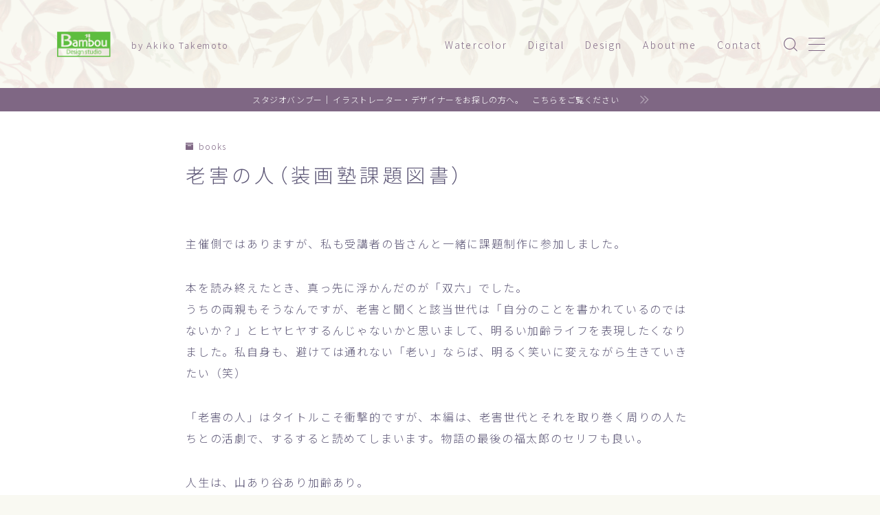

--- FILE ---
content_type: text/html; charset=UTF-8
request_url: https://bambou.jp/book/
body_size: 32789
content:
<!DOCTYPE html>
<html lang="ja">

<head prefix="og: https://ogp.me/ns# fb: https://ogp.me/ns/fb# article: https://ogp.me/ns/article#">
	<meta charset="utf-8">
	<meta http-equiv="X-UA-Compatible" content="IE=edge">
	<meta name="viewport" content="width=device-width, initial-scale=1,minimum-scale=1.0">
	<!-- ここからOGP -->
<meta property="og:type" content="article">
<meta property="og:title" content="老害の人（装画塾課題図書）｜Studio Bambou"> 
<meta property="og:url" content="https://bambou.jp/book/"> 
<meta property="og:description" content="主催側ではありますが、私も受講者の皆さんと一緒に課題制作に参加しました。 本を読み終えたとき、真っ先に浮かんだのが「双六」でした。うちの両親もそうなんですが、老害と聞くと該当世代は「自分のことを書かれているのではないか？」とヒヤヒヤするんじ"> 
<meta property="og:image" content="https://bambou.jp/2023/wp-content/uploads/2023/04/老害の人_竹本明子装画案.jpg">
<!-- ここまでOGP -->
<meta name="description" content="主催側ではありますが、私も受講者の皆さんと一緒に課題制作に参加しました。 本を読み終えたとき、真っ先に浮かんだのが「双六」でした。うちの両親もそうなんですが、老害と聞くと該当世代は「自分のことを書かれているのではないか？」とヒヤヒヤするんじ" >

<link rel="canonical" href="http://bambou.jp/2023/">
<meta property="og:site_name" content="Studio Bambou">
<meta name="twitter:card" content="summary_large_image">
<meta name="twitter:site" content="@akiko1199">



<script async src="https://pagead2.googlesyndication.com/pagead/js/adsbygoogle.js?client=ca-pub-5334847650590032"
     crossorigin="anonymous"></script>

<title>老害の人（装画塾課題図書） | Studio Bambou</title>
<style>
#wpadminbar #wp-admin-bar-wccp_free_top_button .ab-icon:before {
	content: "\f160";
	color: #02CA02;
	top: 3px;
}
#wpadminbar #wp-admin-bar-wccp_free_top_button .ab-icon {
	transform: rotate(45deg);
}
</style>

		<!-- All in One SEO 4.9.3 - aioseo.com -->
	<meta name="description" content="主催側ではありますが、私も受講者の皆さんと一緒に課題制作に参加しました。 本を読み終えたとき、真っ先に浮かんだ" />
	<meta name="robots" content="max-image-preview:large" />
	<meta name="author" content="akiko.net"/>
	<meta name="google-site-verification" content="-hvo-8kLvXLnawKcgLhrtX5-pp8Agcv7gqN8B2sYN1U" />
	<link rel="canonical" href="https://bambou.jp/book/" />
	<meta name="generator" content="All in One SEO (AIOSEO) 4.9.3" />
		<meta property="og:locale" content="ja_JP" />
		<meta property="og:site_name" content="Studio Bambou | by Akiko Takemoto" />
		<meta property="og:type" content="article" />
		<meta property="og:title" content="老害の人（装画塾課題図書） | Studio Bambou" />
		<meta property="og:description" content="主催側ではありますが、私も受講者の皆さんと一緒に課題制作に参加しました。 本を読み終えたとき、真っ先に浮かんだ" />
		<meta property="og:url" content="https://bambou.jp/book/" />
		<meta property="og:image" content="https://bambou.jp/2023/wp-content/uploads/2023/05/01_プロフ1.jpg" />
		<meta property="og:image:secure_url" content="https://bambou.jp/2023/wp-content/uploads/2023/05/01_プロフ1.jpg" />
		<meta property="og:image:width" content="500" />
		<meta property="og:image:height" content="500" />
		<meta property="article:published_time" content="2023-04-22T05:06:52+00:00" />
		<meta property="article:modified_time" content="2023-04-22T07:07:11+00:00" />
		<meta property="article:publisher" content="https://www.facebook.com/takemoto.akiko" />
		<meta name="twitter:card" content="summary_large_image" />
		<meta name="twitter:site" content="@akiko1199" />
		<meta name="twitter:title" content="老害の人（装画塾課題図書） | Studio Bambou" />
		<meta name="twitter:description" content="主催側ではありますが、私も受講者の皆さんと一緒に課題制作に参加しました。 本を読み終えたとき、真っ先に浮かんだ" />
		<meta name="twitter:creator" content="@akiko1199" />
		<meta name="twitter:image" content="https://bambou.jp/2023/wp-content/uploads/2023/05/01_プロフ1.jpg" />
		<script type="application/ld+json" class="aioseo-schema">
			{"@context":"https:\/\/schema.org","@graph":[{"@type":"BlogPosting","@id":"https:\/\/bambou.jp\/book\/#blogposting","name":"\u8001\u5bb3\u306e\u4eba\uff08\u88c5\u753b\u587e\u8ab2\u984c\u56f3\u66f8\uff09 | Studio Bambou","headline":"\u8001\u5bb3\u306e\u4eba\uff08\u88c5\u753b\u587e\u8ab2\u984c\u56f3\u66f8\uff09","author":{"@id":"https:\/\/bambou.jp\/author\/akiko-net\/#author"},"publisher":{"@id":"https:\/\/bambou.jp\/#person"},"image":{"@type":"ImageObject","url":"https:\/\/bambou.jp\/2023\/wp-content\/uploads\/2023\/04\/\u8001\u5bb3\u306e\u4eba_\u7af9\u672c\u660e\u5b50\u88c5\u753b\u6848.jpg","width":2000,"height":1307},"datePublished":"2023-04-22T14:06:52+09:00","dateModified":"2023-04-22T16:07:11+09:00","inLanguage":"ja","mainEntityOfPage":{"@id":"https:\/\/bambou.jp\/book\/#webpage"},"isPartOf":{"@id":"https:\/\/bambou.jp\/book\/#webpage"},"articleSection":"books, \u30a4\u30e9\u30b9\u30c8, \u30c7\u30b8\u30bf\u30eb\u4f5c\u54c1, \u30a4\u30e9\u30b9\u30c8, \u30d6\u30c3\u30af\u30ab\u30d0\u30fc, \u5185\u9928\u7267\u5b50, \u6c34\u5f69, \u8001\u5bb3\u306e\u4eba, \u88c5\u753b, \u88c5\u753b\u587e, \u98df\u3079\u7269"},{"@type":"BreadcrumbList","@id":"https:\/\/bambou.jp\/book\/#breadcrumblist","itemListElement":[{"@type":"ListItem","@id":"https:\/\/bambou.jp#listItem","position":1,"name":"\u30db\u30fc\u30e0","item":"https:\/\/bambou.jp","nextItem":{"@type":"ListItem","@id":"https:\/\/bambou.jp\/category\/illustration\/#listItem","name":"\u30a4\u30e9\u30b9\u30c8"}},{"@type":"ListItem","@id":"https:\/\/bambou.jp\/category\/illustration\/#listItem","position":2,"name":"\u30a4\u30e9\u30b9\u30c8","item":"https:\/\/bambou.jp\/category\/illustration\/","nextItem":{"@type":"ListItem","@id":"https:\/\/bambou.jp\/category\/illustration\/digital\/#listItem","name":"\u30c7\u30b8\u30bf\u30eb\u4f5c\u54c1"},"previousItem":{"@type":"ListItem","@id":"https:\/\/bambou.jp#listItem","name":"\u30db\u30fc\u30e0"}},{"@type":"ListItem","@id":"https:\/\/bambou.jp\/category\/illustration\/digital\/#listItem","position":3,"name":"\u30c7\u30b8\u30bf\u30eb\u4f5c\u54c1","item":"https:\/\/bambou.jp\/category\/illustration\/digital\/","nextItem":{"@type":"ListItem","@id":"https:\/\/bambou.jp\/category\/illustration\/digital\/books\/#listItem","name":"books"},"previousItem":{"@type":"ListItem","@id":"https:\/\/bambou.jp\/category\/illustration\/#listItem","name":"\u30a4\u30e9\u30b9\u30c8"}},{"@type":"ListItem","@id":"https:\/\/bambou.jp\/category\/illustration\/digital\/books\/#listItem","position":4,"name":"books","item":"https:\/\/bambou.jp\/category\/illustration\/digital\/books\/","nextItem":{"@type":"ListItem","@id":"https:\/\/bambou.jp\/book\/#listItem","name":"\u8001\u5bb3\u306e\u4eba\uff08\u88c5\u753b\u587e\u8ab2\u984c\u56f3\u66f8\uff09"},"previousItem":{"@type":"ListItem","@id":"https:\/\/bambou.jp\/category\/illustration\/digital\/#listItem","name":"\u30c7\u30b8\u30bf\u30eb\u4f5c\u54c1"}},{"@type":"ListItem","@id":"https:\/\/bambou.jp\/book\/#listItem","position":5,"name":"\u8001\u5bb3\u306e\u4eba\uff08\u88c5\u753b\u587e\u8ab2\u984c\u56f3\u66f8\uff09","previousItem":{"@type":"ListItem","@id":"https:\/\/bambou.jp\/category\/illustration\/digital\/books\/#listItem","name":"books"}}]},{"@type":"Person","@id":"https:\/\/bambou.jp\/#person","name":"akiko.net"},{"@type":"Person","@id":"https:\/\/bambou.jp\/author\/akiko-net\/#author","url":"https:\/\/bambou.jp\/author\/akiko-net\/","name":"akiko.net"},{"@type":"WebPage","@id":"https:\/\/bambou.jp\/book\/#webpage","url":"https:\/\/bambou.jp\/book\/","name":"\u8001\u5bb3\u306e\u4eba\uff08\u88c5\u753b\u587e\u8ab2\u984c\u56f3\u66f8\uff09 | Studio Bambou","description":"\u4e3b\u50ac\u5074\u3067\u306f\u3042\u308a\u307e\u3059\u304c\u3001\u79c1\u3082\u53d7\u8b1b\u8005\u306e\u7686\u3055\u3093\u3068\u4e00\u7dd2\u306b\u8ab2\u984c\u5236\u4f5c\u306b\u53c2\u52a0\u3057\u307e\u3057\u305f\u3002 \u672c\u3092\u8aad\u307f\u7d42\u3048\u305f\u3068\u304d\u3001\u771f\u3063\u5148\u306b\u6d6e\u304b\u3093\u3060","inLanguage":"ja","isPartOf":{"@id":"https:\/\/bambou.jp\/#website"},"breadcrumb":{"@id":"https:\/\/bambou.jp\/book\/#breadcrumblist"},"author":{"@id":"https:\/\/bambou.jp\/author\/akiko-net\/#author"},"creator":{"@id":"https:\/\/bambou.jp\/author\/akiko-net\/#author"},"image":{"@type":"ImageObject","url":"https:\/\/bambou.jp\/2023\/wp-content\/uploads\/2023\/04\/\u8001\u5bb3\u306e\u4eba_\u7af9\u672c\u660e\u5b50\u88c5\u753b\u6848.jpg","@id":"https:\/\/bambou.jp\/book\/#mainImage","width":2000,"height":1307},"primaryImageOfPage":{"@id":"https:\/\/bambou.jp\/book\/#mainImage"},"datePublished":"2023-04-22T14:06:52+09:00","dateModified":"2023-04-22T16:07:11+09:00"},{"@type":"WebSite","@id":"https:\/\/bambou.jp\/#website","url":"https:\/\/bambou.jp\/","name":"Studio Bambou","description":"by Akiko Takemoto","inLanguage":"ja","publisher":{"@id":"https:\/\/bambou.jp\/#person"}}]}
		</script>
		<!-- All in One SEO -->

<link rel='dns-prefetch' href='//webfonts.xserver.jp' />
<link rel='dns-prefetch' href='//cdnjs.cloudflare.com' />
<link rel='dns-prefetch' href='//www.googletagmanager.com' />
<link rel='dns-prefetch' href='//pagead2.googlesyndication.com' />
<link rel="alternate" type="application/rss+xml" title="Studio Bambou &raquo; 老害の人（装画塾課題図書） のコメントのフィード" href="https://bambou.jp/book/feed/" />
<link rel="alternate" title="oEmbed (JSON)" type="application/json+oembed" href="https://bambou.jp/wp-json/oembed/1.0/embed?url=https%3A%2F%2Fbambou.jp%2Fbook%2F" />
<link rel="alternate" title="oEmbed (XML)" type="text/xml+oembed" href="https://bambou.jp/wp-json/oembed/1.0/embed?url=https%3A%2F%2Fbambou.jp%2Fbook%2F&#038;format=xml" />
		<!-- This site uses the Google Analytics by MonsterInsights plugin v9.11.1 - Using Analytics tracking - https://www.monsterinsights.com/ -->
							<script src="//www.googletagmanager.com/gtag/js?id=G-DXV14P70BV"  data-cfasync="false" data-wpfc-render="false" type="text/javascript" async></script>
			<script data-cfasync="false" data-wpfc-render="false" type="text/javascript">
				var mi_version = '9.11.1';
				var mi_track_user = true;
				var mi_no_track_reason = '';
								var MonsterInsightsDefaultLocations = {"page_location":"https:\/\/bambou.jp\/book\/"};
								if ( typeof MonsterInsightsPrivacyGuardFilter === 'function' ) {
					var MonsterInsightsLocations = (typeof MonsterInsightsExcludeQuery === 'object') ? MonsterInsightsPrivacyGuardFilter( MonsterInsightsExcludeQuery ) : MonsterInsightsPrivacyGuardFilter( MonsterInsightsDefaultLocations );
				} else {
					var MonsterInsightsLocations = (typeof MonsterInsightsExcludeQuery === 'object') ? MonsterInsightsExcludeQuery : MonsterInsightsDefaultLocations;
				}

								var disableStrs = [
										'ga-disable-G-DXV14P70BV',
									];

				/* Function to detect opted out users */
				function __gtagTrackerIsOptedOut() {
					for (var index = 0; index < disableStrs.length; index++) {
						if (document.cookie.indexOf(disableStrs[index] + '=true') > -1) {
							return true;
						}
					}

					return false;
				}

				/* Disable tracking if the opt-out cookie exists. */
				if (__gtagTrackerIsOptedOut()) {
					for (var index = 0; index < disableStrs.length; index++) {
						window[disableStrs[index]] = true;
					}
				}

				/* Opt-out function */
				function __gtagTrackerOptout() {
					for (var index = 0; index < disableStrs.length; index++) {
						document.cookie = disableStrs[index] + '=true; expires=Thu, 31 Dec 2099 23:59:59 UTC; path=/';
						window[disableStrs[index]] = true;
					}
				}

				if ('undefined' === typeof gaOptout) {
					function gaOptout() {
						__gtagTrackerOptout();
					}
				}
								window.dataLayer = window.dataLayer || [];

				window.MonsterInsightsDualTracker = {
					helpers: {},
					trackers: {},
				};
				if (mi_track_user) {
					function __gtagDataLayer() {
						dataLayer.push(arguments);
					}

					function __gtagTracker(type, name, parameters) {
						if (!parameters) {
							parameters = {};
						}

						if (parameters.send_to) {
							__gtagDataLayer.apply(null, arguments);
							return;
						}

						if (type === 'event') {
														parameters.send_to = monsterinsights_frontend.v4_id;
							var hookName = name;
							if (typeof parameters['event_category'] !== 'undefined') {
								hookName = parameters['event_category'] + ':' + name;
							}

							if (typeof MonsterInsightsDualTracker.trackers[hookName] !== 'undefined') {
								MonsterInsightsDualTracker.trackers[hookName](parameters);
							} else {
								__gtagDataLayer('event', name, parameters);
							}
							
						} else {
							__gtagDataLayer.apply(null, arguments);
						}
					}

					__gtagTracker('js', new Date());
					__gtagTracker('set', {
						'developer_id.dZGIzZG': true,
											});
					if ( MonsterInsightsLocations.page_location ) {
						__gtagTracker('set', MonsterInsightsLocations);
					}
										__gtagTracker('config', 'G-DXV14P70BV', {"forceSSL":"true","link_attribution":"true"} );
										window.gtag = __gtagTracker;										(function () {
						/* https://developers.google.com/analytics/devguides/collection/analyticsjs/ */
						/* ga and __gaTracker compatibility shim. */
						var noopfn = function () {
							return null;
						};
						var newtracker = function () {
							return new Tracker();
						};
						var Tracker = function () {
							return null;
						};
						var p = Tracker.prototype;
						p.get = noopfn;
						p.set = noopfn;
						p.send = function () {
							var args = Array.prototype.slice.call(arguments);
							args.unshift('send');
							__gaTracker.apply(null, args);
						};
						var __gaTracker = function () {
							var len = arguments.length;
							if (len === 0) {
								return;
							}
							var f = arguments[len - 1];
							if (typeof f !== 'object' || f === null || typeof f.hitCallback !== 'function') {
								if ('send' === arguments[0]) {
									var hitConverted, hitObject = false, action;
									if ('event' === arguments[1]) {
										if ('undefined' !== typeof arguments[3]) {
											hitObject = {
												'eventAction': arguments[3],
												'eventCategory': arguments[2],
												'eventLabel': arguments[4],
												'value': arguments[5] ? arguments[5] : 1,
											}
										}
									}
									if ('pageview' === arguments[1]) {
										if ('undefined' !== typeof arguments[2]) {
											hitObject = {
												'eventAction': 'page_view',
												'page_path': arguments[2],
											}
										}
									}
									if (typeof arguments[2] === 'object') {
										hitObject = arguments[2];
									}
									if (typeof arguments[5] === 'object') {
										Object.assign(hitObject, arguments[5]);
									}
									if ('undefined' !== typeof arguments[1].hitType) {
										hitObject = arguments[1];
										if ('pageview' === hitObject.hitType) {
											hitObject.eventAction = 'page_view';
										}
									}
									if (hitObject) {
										action = 'timing' === arguments[1].hitType ? 'timing_complete' : hitObject.eventAction;
										hitConverted = mapArgs(hitObject);
										__gtagTracker('event', action, hitConverted);
									}
								}
								return;
							}

							function mapArgs(args) {
								var arg, hit = {};
								var gaMap = {
									'eventCategory': 'event_category',
									'eventAction': 'event_action',
									'eventLabel': 'event_label',
									'eventValue': 'event_value',
									'nonInteraction': 'non_interaction',
									'timingCategory': 'event_category',
									'timingVar': 'name',
									'timingValue': 'value',
									'timingLabel': 'event_label',
									'page': 'page_path',
									'location': 'page_location',
									'title': 'page_title',
									'referrer' : 'page_referrer',
								};
								for (arg in args) {
																		if (!(!args.hasOwnProperty(arg) || !gaMap.hasOwnProperty(arg))) {
										hit[gaMap[arg]] = args[arg];
									} else {
										hit[arg] = args[arg];
									}
								}
								return hit;
							}

							try {
								f.hitCallback();
							} catch (ex) {
							}
						};
						__gaTracker.create = newtracker;
						__gaTracker.getByName = newtracker;
						__gaTracker.getAll = function () {
							return [];
						};
						__gaTracker.remove = noopfn;
						__gaTracker.loaded = true;
						window['__gaTracker'] = __gaTracker;
					})();
									} else {
										console.log("");
					(function () {
						function __gtagTracker() {
							return null;
						}

						window['__gtagTracker'] = __gtagTracker;
						window['gtag'] = __gtagTracker;
					})();
									}
			</script>
							<!-- / Google Analytics by MonsterInsights -->
		<style id='wp-img-auto-sizes-contain-inline-css' type='text/css'>
img:is([sizes=auto i],[sizes^="auto," i]){contain-intrinsic-size:3000px 1500px}
/*# sourceURL=wp-img-auto-sizes-contain-inline-css */
</style>
<style id='wp-emoji-styles-inline-css' type='text/css'>

	img.wp-smiley, img.emoji {
		display: inline !important;
		border: none !important;
		box-shadow: none !important;
		height: 1em !important;
		width: 1em !important;
		margin: 0 0.07em !important;
		vertical-align: -0.1em !important;
		background: none !important;
		padding: 0 !important;
	}
/*# sourceURL=wp-emoji-styles-inline-css */
</style>
<style id='wp-block-library-inline-css' type='text/css'>
:root{--wp-block-synced-color:#7a00df;--wp-block-synced-color--rgb:122,0,223;--wp-bound-block-color:var(--wp-block-synced-color);--wp-editor-canvas-background:#ddd;--wp-admin-theme-color:#007cba;--wp-admin-theme-color--rgb:0,124,186;--wp-admin-theme-color-darker-10:#006ba1;--wp-admin-theme-color-darker-10--rgb:0,107,160.5;--wp-admin-theme-color-darker-20:#005a87;--wp-admin-theme-color-darker-20--rgb:0,90,135;--wp-admin-border-width-focus:2px}@media (min-resolution:192dpi){:root{--wp-admin-border-width-focus:1.5px}}.wp-element-button{cursor:pointer}:root .has-very-light-gray-background-color{background-color:#eee}:root .has-very-dark-gray-background-color{background-color:#313131}:root .has-very-light-gray-color{color:#eee}:root .has-very-dark-gray-color{color:#313131}:root .has-vivid-green-cyan-to-vivid-cyan-blue-gradient-background{background:linear-gradient(135deg,#00d084,#0693e3)}:root .has-purple-crush-gradient-background{background:linear-gradient(135deg,#34e2e4,#4721fb 50%,#ab1dfe)}:root .has-hazy-dawn-gradient-background{background:linear-gradient(135deg,#faaca8,#dad0ec)}:root .has-subdued-olive-gradient-background{background:linear-gradient(135deg,#fafae1,#67a671)}:root .has-atomic-cream-gradient-background{background:linear-gradient(135deg,#fdd79a,#004a59)}:root .has-nightshade-gradient-background{background:linear-gradient(135deg,#330968,#31cdcf)}:root .has-midnight-gradient-background{background:linear-gradient(135deg,#020381,#2874fc)}:root{--wp--preset--font-size--normal:16px;--wp--preset--font-size--huge:42px}.has-regular-font-size{font-size:1em}.has-larger-font-size{font-size:2.625em}.has-normal-font-size{font-size:var(--wp--preset--font-size--normal)}.has-huge-font-size{font-size:var(--wp--preset--font-size--huge)}.has-text-align-center{text-align:center}.has-text-align-left{text-align:left}.has-text-align-right{text-align:right}.has-fit-text{white-space:nowrap!important}#end-resizable-editor-section{display:none}.aligncenter{clear:both}.items-justified-left{justify-content:flex-start}.items-justified-center{justify-content:center}.items-justified-right{justify-content:flex-end}.items-justified-space-between{justify-content:space-between}.screen-reader-text{border:0;clip-path:inset(50%);height:1px;margin:-1px;overflow:hidden;padding:0;position:absolute;width:1px;word-wrap:normal!important}.screen-reader-text:focus{background-color:#ddd;clip-path:none;color:#444;display:block;font-size:1em;height:auto;left:5px;line-height:normal;padding:15px 23px 14px;text-decoration:none;top:5px;width:auto;z-index:100000}html :where(.has-border-color){border-style:solid}html :where([style*=border-top-color]){border-top-style:solid}html :where([style*=border-right-color]){border-right-style:solid}html :where([style*=border-bottom-color]){border-bottom-style:solid}html :where([style*=border-left-color]){border-left-style:solid}html :where([style*=border-width]){border-style:solid}html :where([style*=border-top-width]){border-top-style:solid}html :where([style*=border-right-width]){border-right-style:solid}html :where([style*=border-bottom-width]){border-bottom-style:solid}html :where([style*=border-left-width]){border-left-style:solid}html :where(img[class*=wp-image-]){height:auto;max-width:100%}:where(figure){margin:0 0 1em}html :where(.is-position-sticky){--wp-admin--admin-bar--position-offset:var(--wp-admin--admin-bar--height,0px)}@media screen and (max-width:600px){html :where(.is-position-sticky){--wp-admin--admin-bar--position-offset:0px}}

/*# sourceURL=wp-block-library-inline-css */
</style><style id='wp-block-heading-inline-css' type='text/css'>
h1:where(.wp-block-heading).has-background,h2:where(.wp-block-heading).has-background,h3:where(.wp-block-heading).has-background,h4:where(.wp-block-heading).has-background,h5:where(.wp-block-heading).has-background,h6:where(.wp-block-heading).has-background{padding:1.25em 2.375em}h1.has-text-align-left[style*=writing-mode]:where([style*=vertical-lr]),h1.has-text-align-right[style*=writing-mode]:where([style*=vertical-rl]),h2.has-text-align-left[style*=writing-mode]:where([style*=vertical-lr]),h2.has-text-align-right[style*=writing-mode]:where([style*=vertical-rl]),h3.has-text-align-left[style*=writing-mode]:where([style*=vertical-lr]),h3.has-text-align-right[style*=writing-mode]:where([style*=vertical-rl]),h4.has-text-align-left[style*=writing-mode]:where([style*=vertical-lr]),h4.has-text-align-right[style*=writing-mode]:where([style*=vertical-rl]),h5.has-text-align-left[style*=writing-mode]:where([style*=vertical-lr]),h5.has-text-align-right[style*=writing-mode]:where([style*=vertical-rl]),h6.has-text-align-left[style*=writing-mode]:where([style*=vertical-lr]),h6.has-text-align-right[style*=writing-mode]:where([style*=vertical-rl]){rotate:180deg}
/*# sourceURL=https://bambou.jp/2023/wp-includes/blocks/heading/style.min.css */
</style>
<style id='wp-block-image-inline-css' type='text/css'>
.wp-block-image>a,.wp-block-image>figure>a{display:inline-block}.wp-block-image img{box-sizing:border-box;height:auto;max-width:100%;vertical-align:bottom}@media not (prefers-reduced-motion){.wp-block-image img.hide{visibility:hidden}.wp-block-image img.show{animation:show-content-image .4s}}.wp-block-image[style*=border-radius] img,.wp-block-image[style*=border-radius]>a{border-radius:inherit}.wp-block-image.has-custom-border img{box-sizing:border-box}.wp-block-image.aligncenter{text-align:center}.wp-block-image.alignfull>a,.wp-block-image.alignwide>a{width:100%}.wp-block-image.alignfull img,.wp-block-image.alignwide img{height:auto;width:100%}.wp-block-image .aligncenter,.wp-block-image .alignleft,.wp-block-image .alignright,.wp-block-image.aligncenter,.wp-block-image.alignleft,.wp-block-image.alignright{display:table}.wp-block-image .aligncenter>figcaption,.wp-block-image .alignleft>figcaption,.wp-block-image .alignright>figcaption,.wp-block-image.aligncenter>figcaption,.wp-block-image.alignleft>figcaption,.wp-block-image.alignright>figcaption{caption-side:bottom;display:table-caption}.wp-block-image .alignleft{float:left;margin:.5em 1em .5em 0}.wp-block-image .alignright{float:right;margin:.5em 0 .5em 1em}.wp-block-image .aligncenter{margin-left:auto;margin-right:auto}.wp-block-image :where(figcaption){margin-bottom:1em;margin-top:.5em}.wp-block-image.is-style-circle-mask img{border-radius:9999px}@supports ((-webkit-mask-image:none) or (mask-image:none)) or (-webkit-mask-image:none){.wp-block-image.is-style-circle-mask img{border-radius:0;-webkit-mask-image:url('data:image/svg+xml;utf8,<svg viewBox="0 0 100 100" xmlns="http://www.w3.org/2000/svg"><circle cx="50" cy="50" r="50"/></svg>');mask-image:url('data:image/svg+xml;utf8,<svg viewBox="0 0 100 100" xmlns="http://www.w3.org/2000/svg"><circle cx="50" cy="50" r="50"/></svg>');mask-mode:alpha;-webkit-mask-position:center;mask-position:center;-webkit-mask-repeat:no-repeat;mask-repeat:no-repeat;-webkit-mask-size:contain;mask-size:contain}}:root :where(.wp-block-image.is-style-rounded img,.wp-block-image .is-style-rounded img){border-radius:9999px}.wp-block-image figure{margin:0}.wp-lightbox-container{display:flex;flex-direction:column;position:relative}.wp-lightbox-container img{cursor:zoom-in}.wp-lightbox-container img:hover+button{opacity:1}.wp-lightbox-container button{align-items:center;backdrop-filter:blur(16px) saturate(180%);background-color:#5a5a5a40;border:none;border-radius:4px;cursor:zoom-in;display:flex;height:20px;justify-content:center;opacity:0;padding:0;position:absolute;right:16px;text-align:center;top:16px;width:20px;z-index:100}@media not (prefers-reduced-motion){.wp-lightbox-container button{transition:opacity .2s ease}}.wp-lightbox-container button:focus-visible{outline:3px auto #5a5a5a40;outline:3px auto -webkit-focus-ring-color;outline-offset:3px}.wp-lightbox-container button:hover{cursor:pointer;opacity:1}.wp-lightbox-container button:focus{opacity:1}.wp-lightbox-container button:focus,.wp-lightbox-container button:hover,.wp-lightbox-container button:not(:hover):not(:active):not(.has-background){background-color:#5a5a5a40;border:none}.wp-lightbox-overlay{box-sizing:border-box;cursor:zoom-out;height:100vh;left:0;overflow:hidden;position:fixed;top:0;visibility:hidden;width:100%;z-index:100000}.wp-lightbox-overlay .close-button{align-items:center;cursor:pointer;display:flex;justify-content:center;min-height:40px;min-width:40px;padding:0;position:absolute;right:calc(env(safe-area-inset-right) + 16px);top:calc(env(safe-area-inset-top) + 16px);z-index:5000000}.wp-lightbox-overlay .close-button:focus,.wp-lightbox-overlay .close-button:hover,.wp-lightbox-overlay .close-button:not(:hover):not(:active):not(.has-background){background:none;border:none}.wp-lightbox-overlay .lightbox-image-container{height:var(--wp--lightbox-container-height);left:50%;overflow:hidden;position:absolute;top:50%;transform:translate(-50%,-50%);transform-origin:top left;width:var(--wp--lightbox-container-width);z-index:9999999999}.wp-lightbox-overlay .wp-block-image{align-items:center;box-sizing:border-box;display:flex;height:100%;justify-content:center;margin:0;position:relative;transform-origin:0 0;width:100%;z-index:3000000}.wp-lightbox-overlay .wp-block-image img{height:var(--wp--lightbox-image-height);min-height:var(--wp--lightbox-image-height);min-width:var(--wp--lightbox-image-width);width:var(--wp--lightbox-image-width)}.wp-lightbox-overlay .wp-block-image figcaption{display:none}.wp-lightbox-overlay button{background:none;border:none}.wp-lightbox-overlay .scrim{background-color:#fff;height:100%;opacity:.9;position:absolute;width:100%;z-index:2000000}.wp-lightbox-overlay.active{visibility:visible}@media not (prefers-reduced-motion){.wp-lightbox-overlay.active{animation:turn-on-visibility .25s both}.wp-lightbox-overlay.active img{animation:turn-on-visibility .35s both}.wp-lightbox-overlay.show-closing-animation:not(.active){animation:turn-off-visibility .35s both}.wp-lightbox-overlay.show-closing-animation:not(.active) img{animation:turn-off-visibility .25s both}.wp-lightbox-overlay.zoom.active{animation:none;opacity:1;visibility:visible}.wp-lightbox-overlay.zoom.active .lightbox-image-container{animation:lightbox-zoom-in .4s}.wp-lightbox-overlay.zoom.active .lightbox-image-container img{animation:none}.wp-lightbox-overlay.zoom.active .scrim{animation:turn-on-visibility .4s forwards}.wp-lightbox-overlay.zoom.show-closing-animation:not(.active){animation:none}.wp-lightbox-overlay.zoom.show-closing-animation:not(.active) .lightbox-image-container{animation:lightbox-zoom-out .4s}.wp-lightbox-overlay.zoom.show-closing-animation:not(.active) .lightbox-image-container img{animation:none}.wp-lightbox-overlay.zoom.show-closing-animation:not(.active) .scrim{animation:turn-off-visibility .4s forwards}}@keyframes show-content-image{0%{visibility:hidden}99%{visibility:hidden}to{visibility:visible}}@keyframes turn-on-visibility{0%{opacity:0}to{opacity:1}}@keyframes turn-off-visibility{0%{opacity:1;visibility:visible}99%{opacity:0;visibility:visible}to{opacity:0;visibility:hidden}}@keyframes lightbox-zoom-in{0%{transform:translate(calc((-100vw + var(--wp--lightbox-scrollbar-width))/2 + var(--wp--lightbox-initial-left-position)),calc(-50vh + var(--wp--lightbox-initial-top-position))) scale(var(--wp--lightbox-scale))}to{transform:translate(-50%,-50%) scale(1)}}@keyframes lightbox-zoom-out{0%{transform:translate(-50%,-50%) scale(1);visibility:visible}99%{visibility:visible}to{transform:translate(calc((-100vw + var(--wp--lightbox-scrollbar-width))/2 + var(--wp--lightbox-initial-left-position)),calc(-50vh + var(--wp--lightbox-initial-top-position))) scale(var(--wp--lightbox-scale));visibility:hidden}}
/*# sourceURL=https://bambou.jp/2023/wp-includes/blocks/image/style.min.css */
</style>
<style id='wp-block-columns-inline-css' type='text/css'>
.wp-block-columns{box-sizing:border-box;display:flex;flex-wrap:wrap!important}@media (min-width:782px){.wp-block-columns{flex-wrap:nowrap!important}}.wp-block-columns{align-items:normal!important}.wp-block-columns.are-vertically-aligned-top{align-items:flex-start}.wp-block-columns.are-vertically-aligned-center{align-items:center}.wp-block-columns.are-vertically-aligned-bottom{align-items:flex-end}@media (max-width:781px){.wp-block-columns:not(.is-not-stacked-on-mobile)>.wp-block-column{flex-basis:100%!important}}@media (min-width:782px){.wp-block-columns:not(.is-not-stacked-on-mobile)>.wp-block-column{flex-basis:0;flex-grow:1}.wp-block-columns:not(.is-not-stacked-on-mobile)>.wp-block-column[style*=flex-basis]{flex-grow:0}}.wp-block-columns.is-not-stacked-on-mobile{flex-wrap:nowrap!important}.wp-block-columns.is-not-stacked-on-mobile>.wp-block-column{flex-basis:0;flex-grow:1}.wp-block-columns.is-not-stacked-on-mobile>.wp-block-column[style*=flex-basis]{flex-grow:0}:where(.wp-block-columns){margin-bottom:1.75em}:where(.wp-block-columns.has-background){padding:1.25em 2.375em}.wp-block-column{flex-grow:1;min-width:0;overflow-wrap:break-word;word-break:break-word}.wp-block-column.is-vertically-aligned-top{align-self:flex-start}.wp-block-column.is-vertically-aligned-center{align-self:center}.wp-block-column.is-vertically-aligned-bottom{align-self:flex-end}.wp-block-column.is-vertically-aligned-stretch{align-self:stretch}.wp-block-column.is-vertically-aligned-bottom,.wp-block-column.is-vertically-aligned-center,.wp-block-column.is-vertically-aligned-top{width:100%}
/*# sourceURL=https://bambou.jp/2023/wp-includes/blocks/columns/style.min.css */
</style>
<style id='wp-block-embed-inline-css' type='text/css'>
.wp-block-embed.alignleft,.wp-block-embed.alignright,.wp-block[data-align=left]>[data-type="core/embed"],.wp-block[data-align=right]>[data-type="core/embed"]{max-width:360px;width:100%}.wp-block-embed.alignleft .wp-block-embed__wrapper,.wp-block-embed.alignright .wp-block-embed__wrapper,.wp-block[data-align=left]>[data-type="core/embed"] .wp-block-embed__wrapper,.wp-block[data-align=right]>[data-type="core/embed"] .wp-block-embed__wrapper{min-width:280px}.wp-block-cover .wp-block-embed{min-height:240px;min-width:320px}.wp-block-embed{overflow-wrap:break-word}.wp-block-embed :where(figcaption){margin-bottom:1em;margin-top:.5em}.wp-block-embed iframe{max-width:100%}.wp-block-embed__wrapper{position:relative}.wp-embed-responsive .wp-has-aspect-ratio .wp-block-embed__wrapper:before{content:"";display:block;padding-top:50%}.wp-embed-responsive .wp-has-aspect-ratio iframe{bottom:0;height:100%;left:0;position:absolute;right:0;top:0;width:100%}.wp-embed-responsive .wp-embed-aspect-21-9 .wp-block-embed__wrapper:before{padding-top:42.85%}.wp-embed-responsive .wp-embed-aspect-18-9 .wp-block-embed__wrapper:before{padding-top:50%}.wp-embed-responsive .wp-embed-aspect-16-9 .wp-block-embed__wrapper:before{padding-top:56.25%}.wp-embed-responsive .wp-embed-aspect-4-3 .wp-block-embed__wrapper:before{padding-top:75%}.wp-embed-responsive .wp-embed-aspect-1-1 .wp-block-embed__wrapper:before{padding-top:100%}.wp-embed-responsive .wp-embed-aspect-9-16 .wp-block-embed__wrapper:before{padding-top:177.77%}.wp-embed-responsive .wp-embed-aspect-1-2 .wp-block-embed__wrapper:before{padding-top:200%}
/*# sourceURL=https://bambou.jp/2023/wp-includes/blocks/embed/style.min.css */
</style>
<style id='wp-block-paragraph-inline-css' type='text/css'>
.is-small-text{font-size:.875em}.is-regular-text{font-size:1em}.is-large-text{font-size:2.25em}.is-larger-text{font-size:3em}.has-drop-cap:not(:focus):first-letter{float:left;font-size:8.4em;font-style:normal;font-weight:100;line-height:.68;margin:.05em .1em 0 0;text-transform:uppercase}body.rtl .has-drop-cap:not(:focus):first-letter{float:none;margin-left:.1em}p.has-drop-cap.has-background{overflow:hidden}:root :where(p.has-background){padding:1.25em 2.375em}:where(p.has-text-color:not(.has-link-color)) a{color:inherit}p.has-text-align-left[style*="writing-mode:vertical-lr"],p.has-text-align-right[style*="writing-mode:vertical-rl"]{rotate:180deg}
/*# sourceURL=https://bambou.jp/2023/wp-includes/blocks/paragraph/style.min.css */
</style>
<style id='global-styles-inline-css' type='text/css'>
:root{--wp--preset--aspect-ratio--square: 1;--wp--preset--aspect-ratio--4-3: 4/3;--wp--preset--aspect-ratio--3-4: 3/4;--wp--preset--aspect-ratio--3-2: 3/2;--wp--preset--aspect-ratio--2-3: 2/3;--wp--preset--aspect-ratio--16-9: 16/9;--wp--preset--aspect-ratio--9-16: 9/16;--wp--preset--color--black: #000000;--wp--preset--color--cyan-bluish-gray: #abb8c3;--wp--preset--color--white: #ffffff;--wp--preset--color--pale-pink: #f78da7;--wp--preset--color--vivid-red: #cf2e2e;--wp--preset--color--luminous-vivid-orange: #ff6900;--wp--preset--color--luminous-vivid-amber: #fcb900;--wp--preset--color--light-green-cyan: #7bdcb5;--wp--preset--color--vivid-green-cyan: #00d084;--wp--preset--color--pale-cyan-blue: #8ed1fc;--wp--preset--color--vivid-cyan-blue: #0693e3;--wp--preset--color--vivid-purple: #9b51e0;--wp--preset--gradient--vivid-cyan-blue-to-vivid-purple: linear-gradient(135deg,rgb(6,147,227) 0%,rgb(155,81,224) 100%);--wp--preset--gradient--light-green-cyan-to-vivid-green-cyan: linear-gradient(135deg,rgb(122,220,180) 0%,rgb(0,208,130) 100%);--wp--preset--gradient--luminous-vivid-amber-to-luminous-vivid-orange: linear-gradient(135deg,rgb(252,185,0) 0%,rgb(255,105,0) 100%);--wp--preset--gradient--luminous-vivid-orange-to-vivid-red: linear-gradient(135deg,rgb(255,105,0) 0%,rgb(207,46,46) 100%);--wp--preset--gradient--very-light-gray-to-cyan-bluish-gray: linear-gradient(135deg,rgb(238,238,238) 0%,rgb(169,184,195) 100%);--wp--preset--gradient--cool-to-warm-spectrum: linear-gradient(135deg,rgb(74,234,220) 0%,rgb(151,120,209) 20%,rgb(207,42,186) 40%,rgb(238,44,130) 60%,rgb(251,105,98) 80%,rgb(254,248,76) 100%);--wp--preset--gradient--blush-light-purple: linear-gradient(135deg,rgb(255,206,236) 0%,rgb(152,150,240) 100%);--wp--preset--gradient--blush-bordeaux: linear-gradient(135deg,rgb(254,205,165) 0%,rgb(254,45,45) 50%,rgb(107,0,62) 100%);--wp--preset--gradient--luminous-dusk: linear-gradient(135deg,rgb(255,203,112) 0%,rgb(199,81,192) 50%,rgb(65,88,208) 100%);--wp--preset--gradient--pale-ocean: linear-gradient(135deg,rgb(255,245,203) 0%,rgb(182,227,212) 50%,rgb(51,167,181) 100%);--wp--preset--gradient--electric-grass: linear-gradient(135deg,rgb(202,248,128) 0%,rgb(113,206,126) 100%);--wp--preset--gradient--midnight: linear-gradient(135deg,rgb(2,3,129) 0%,rgb(40,116,252) 100%);--wp--preset--font-size--small: 13px;--wp--preset--font-size--medium: 20px;--wp--preset--font-size--large: 36px;--wp--preset--font-size--x-large: 42px;--wp--preset--spacing--20: 0.44rem;--wp--preset--spacing--30: 0.67rem;--wp--preset--spacing--40: 1rem;--wp--preset--spacing--50: 1.5rem;--wp--preset--spacing--60: 2.25rem;--wp--preset--spacing--70: 3.38rem;--wp--preset--spacing--80: 5.06rem;--wp--preset--shadow--natural: 6px 6px 9px rgba(0, 0, 0, 0.2);--wp--preset--shadow--deep: 12px 12px 50px rgba(0, 0, 0, 0.4);--wp--preset--shadow--sharp: 6px 6px 0px rgba(0, 0, 0, 0.2);--wp--preset--shadow--outlined: 6px 6px 0px -3px rgb(255, 255, 255), 6px 6px rgb(0, 0, 0);--wp--preset--shadow--crisp: 6px 6px 0px rgb(0, 0, 0);}:where(.is-layout-flex){gap: 0.5em;}:where(.is-layout-grid){gap: 0.5em;}body .is-layout-flex{display: flex;}.is-layout-flex{flex-wrap: wrap;align-items: center;}.is-layout-flex > :is(*, div){margin: 0;}body .is-layout-grid{display: grid;}.is-layout-grid > :is(*, div){margin: 0;}:where(.wp-block-columns.is-layout-flex){gap: 2em;}:where(.wp-block-columns.is-layout-grid){gap: 2em;}:where(.wp-block-post-template.is-layout-flex){gap: 1.25em;}:where(.wp-block-post-template.is-layout-grid){gap: 1.25em;}.has-black-color{color: var(--wp--preset--color--black) !important;}.has-cyan-bluish-gray-color{color: var(--wp--preset--color--cyan-bluish-gray) !important;}.has-white-color{color: var(--wp--preset--color--white) !important;}.has-pale-pink-color{color: var(--wp--preset--color--pale-pink) !important;}.has-vivid-red-color{color: var(--wp--preset--color--vivid-red) !important;}.has-luminous-vivid-orange-color{color: var(--wp--preset--color--luminous-vivid-orange) !important;}.has-luminous-vivid-amber-color{color: var(--wp--preset--color--luminous-vivid-amber) !important;}.has-light-green-cyan-color{color: var(--wp--preset--color--light-green-cyan) !important;}.has-vivid-green-cyan-color{color: var(--wp--preset--color--vivid-green-cyan) !important;}.has-pale-cyan-blue-color{color: var(--wp--preset--color--pale-cyan-blue) !important;}.has-vivid-cyan-blue-color{color: var(--wp--preset--color--vivid-cyan-blue) !important;}.has-vivid-purple-color{color: var(--wp--preset--color--vivid-purple) !important;}.has-black-background-color{background-color: var(--wp--preset--color--black) !important;}.has-cyan-bluish-gray-background-color{background-color: var(--wp--preset--color--cyan-bluish-gray) !important;}.has-white-background-color{background-color: var(--wp--preset--color--white) !important;}.has-pale-pink-background-color{background-color: var(--wp--preset--color--pale-pink) !important;}.has-vivid-red-background-color{background-color: var(--wp--preset--color--vivid-red) !important;}.has-luminous-vivid-orange-background-color{background-color: var(--wp--preset--color--luminous-vivid-orange) !important;}.has-luminous-vivid-amber-background-color{background-color: var(--wp--preset--color--luminous-vivid-amber) !important;}.has-light-green-cyan-background-color{background-color: var(--wp--preset--color--light-green-cyan) !important;}.has-vivid-green-cyan-background-color{background-color: var(--wp--preset--color--vivid-green-cyan) !important;}.has-pale-cyan-blue-background-color{background-color: var(--wp--preset--color--pale-cyan-blue) !important;}.has-vivid-cyan-blue-background-color{background-color: var(--wp--preset--color--vivid-cyan-blue) !important;}.has-vivid-purple-background-color{background-color: var(--wp--preset--color--vivid-purple) !important;}.has-black-border-color{border-color: var(--wp--preset--color--black) !important;}.has-cyan-bluish-gray-border-color{border-color: var(--wp--preset--color--cyan-bluish-gray) !important;}.has-white-border-color{border-color: var(--wp--preset--color--white) !important;}.has-pale-pink-border-color{border-color: var(--wp--preset--color--pale-pink) !important;}.has-vivid-red-border-color{border-color: var(--wp--preset--color--vivid-red) !important;}.has-luminous-vivid-orange-border-color{border-color: var(--wp--preset--color--luminous-vivid-orange) !important;}.has-luminous-vivid-amber-border-color{border-color: var(--wp--preset--color--luminous-vivid-amber) !important;}.has-light-green-cyan-border-color{border-color: var(--wp--preset--color--light-green-cyan) !important;}.has-vivid-green-cyan-border-color{border-color: var(--wp--preset--color--vivid-green-cyan) !important;}.has-pale-cyan-blue-border-color{border-color: var(--wp--preset--color--pale-cyan-blue) !important;}.has-vivid-cyan-blue-border-color{border-color: var(--wp--preset--color--vivid-cyan-blue) !important;}.has-vivid-purple-border-color{border-color: var(--wp--preset--color--vivid-purple) !important;}.has-vivid-cyan-blue-to-vivid-purple-gradient-background{background: var(--wp--preset--gradient--vivid-cyan-blue-to-vivid-purple) !important;}.has-light-green-cyan-to-vivid-green-cyan-gradient-background{background: var(--wp--preset--gradient--light-green-cyan-to-vivid-green-cyan) !important;}.has-luminous-vivid-amber-to-luminous-vivid-orange-gradient-background{background: var(--wp--preset--gradient--luminous-vivid-amber-to-luminous-vivid-orange) !important;}.has-luminous-vivid-orange-to-vivid-red-gradient-background{background: var(--wp--preset--gradient--luminous-vivid-orange-to-vivid-red) !important;}.has-very-light-gray-to-cyan-bluish-gray-gradient-background{background: var(--wp--preset--gradient--very-light-gray-to-cyan-bluish-gray) !important;}.has-cool-to-warm-spectrum-gradient-background{background: var(--wp--preset--gradient--cool-to-warm-spectrum) !important;}.has-blush-light-purple-gradient-background{background: var(--wp--preset--gradient--blush-light-purple) !important;}.has-blush-bordeaux-gradient-background{background: var(--wp--preset--gradient--blush-bordeaux) !important;}.has-luminous-dusk-gradient-background{background: var(--wp--preset--gradient--luminous-dusk) !important;}.has-pale-ocean-gradient-background{background: var(--wp--preset--gradient--pale-ocean) !important;}.has-electric-grass-gradient-background{background: var(--wp--preset--gradient--electric-grass) !important;}.has-midnight-gradient-background{background: var(--wp--preset--gradient--midnight) !important;}.has-small-font-size{font-size: var(--wp--preset--font-size--small) !important;}.has-medium-font-size{font-size: var(--wp--preset--font-size--medium) !important;}.has-large-font-size{font-size: var(--wp--preset--font-size--large) !important;}.has-x-large-font-size{font-size: var(--wp--preset--font-size--x-large) !important;}
:where(.wp-block-columns.is-layout-flex){gap: 2em;}:where(.wp-block-columns.is-layout-grid){gap: 2em;}
/*# sourceURL=global-styles-inline-css */
</style>
<style id='core-block-supports-inline-css' type='text/css'>
.wp-container-core-columns-is-layout-9d6595d7{flex-wrap:nowrap;}
/*# sourceURL=core-block-supports-inline-css */
</style>

<style id='classic-theme-styles-inline-css' type='text/css'>
/*! This file is auto-generated */
.wp-block-button__link{color:#fff;background-color:#32373c;border-radius:9999px;box-shadow:none;text-decoration:none;padding:calc(.667em + 2px) calc(1.333em + 2px);font-size:1.125em}.wp-block-file__button{background:#32373c;color:#fff;text-decoration:none}
/*# sourceURL=/wp-includes/css/classic-themes.min.css */
</style>
<link rel='stylesheet' id='prism-numbers-css' href='https://cdnjs.cloudflare.com/ajax/libs/prism/1.29.0/plugins/line-numbers/prism-line-numbers.min.css?ver=1.29.0' type='text/css' media='all' />
<link rel='stylesheet' id='prism-okaidia-css' href='https://cdnjs.cloudflare.com/ajax/libs/prism/1.29.0/themes/prism-okaidia.min.css?ver=1.29.0' type='text/css' media='all' />
<link rel='stylesheet' id='contact-form-7-css' href='https://bambou.jp/2023/wp-content/plugins/contact-form-7/includes/css/styles.css?ver=6.1.4' type='text/css' media='all' />
<link rel='stylesheet' id='theme-style-css' href='https://bambou.jp/2023/wp-content/themes/jinr/style.css?ver=6.9' type='text/css' media='all' />
<script type="text/javascript" src="https://bambou.jp/2023/wp-includes/js/jquery/jquery.min.js?ver=3.7.1" id="jquery-core-js"></script>
<script type="text/javascript" src="//webfonts.xserver.jp/js/xserverv3.js?fadein=0&amp;ver=2.0.9" id="typesquare_std-js"></script>
<script type="text/javascript" src="https://bambou.jp/2023/wp-content/plugins/google-analytics-for-wordpress/assets/js/frontend-gtag.min.js?ver=9.11.1" id="monsterinsights-frontend-script-js" async="async" data-wp-strategy="async"></script>
<script data-cfasync="false" data-wpfc-render="false" type="text/javascript" id='monsterinsights-frontend-script-js-extra'>/* <![CDATA[ */
var monsterinsights_frontend = {"js_events_tracking":"true","download_extensions":"doc,pdf,ppt,zip,xls,docx,pptx,xlsx","inbound_paths":"[{\"path\":\"\\\/go\\\/\",\"label\":\"affiliate\"},{\"path\":\"\\\/recommend\\\/\",\"label\":\"affiliate\"}]","home_url":"https:\/\/bambou.jp","hash_tracking":"false","v4_id":"G-DXV14P70BV"};/* ]]> */
</script>

<!-- Site Kit によって追加された Google タグ（gtag.js）スニペット -->
<!-- Google アナリティクス スニペット (Site Kit が追加) -->
<script type="text/javascript" src="https://www.googletagmanager.com/gtag/js?id=G-4CW00VXK3X" id="google_gtagjs-js" async></script>
<script type="text/javascript" id="google_gtagjs-js-after">
/* <![CDATA[ */
window.dataLayer = window.dataLayer || [];function gtag(){dataLayer.push(arguments);}
gtag("set","linker",{"domains":["bambou.jp"]});
gtag("js", new Date());
gtag("set", "developer_id.dZTNiMT", true);
gtag("config", "G-4CW00VXK3X");
//# sourceURL=google_gtagjs-js-after
/* ]]> */
</script>
<link rel="https://api.w.org/" href="https://bambou.jp/wp-json/" /><link rel="alternate" title="JSON" type="application/json" href="https://bambou.jp/wp-json/wp/v2/posts/1104" /><link rel='shortlink' href='https://bambou.jp/?p=1104' />
<meta name="generator" content="Site Kit by Google 1.170.0" /><script id="wpcp_disable_selection" type="text/javascript">
var image_save_msg='You are not allowed to save images!';
	var no_menu_msg='Context Menu disabled!';
	var smessage = "Content is protected !!";

function disableEnterKey(e)
{
	var elemtype = e.target.tagName;
	
	elemtype = elemtype.toUpperCase();
	
	if (elemtype == "TEXT" || elemtype == "TEXTAREA" || elemtype == "INPUT" || elemtype == "PASSWORD" || elemtype == "SELECT" || elemtype == "OPTION" || elemtype == "EMBED")
	{
		elemtype = 'TEXT';
	}
	
	if (e.ctrlKey){
     var key;
     if(window.event)
          key = window.event.keyCode;     //IE
     else
          key = e.which;     //firefox (97)
    //if (key != 17) alert(key);
     if (elemtype!= 'TEXT' && (key == 97 || key == 65 || key == 67 || key == 99 || key == 88 || key == 120 || key == 26 || key == 85  || key == 86 || key == 83 || key == 43 || key == 73))
     {
		if(wccp_free_iscontenteditable(e)) return true;
		show_wpcp_message('You are not allowed to copy content or view source');
		return false;
     }else
     	return true;
     }
}


/*For contenteditable tags*/
function wccp_free_iscontenteditable(e)
{
	var e = e || window.event; // also there is no e.target property in IE. instead IE uses window.event.srcElement
  	
	var target = e.target || e.srcElement;

	var elemtype = e.target.nodeName;
	
	elemtype = elemtype.toUpperCase();
	
	var iscontenteditable = "false";
		
	if(typeof target.getAttribute!="undefined" ) iscontenteditable = target.getAttribute("contenteditable"); // Return true or false as string
	
	var iscontenteditable2 = false;
	
	if(typeof target.isContentEditable!="undefined" ) iscontenteditable2 = target.isContentEditable; // Return true or false as boolean

	if(target.parentElement.isContentEditable) iscontenteditable2 = true;
	
	if (iscontenteditable == "true" || iscontenteditable2 == true)
	{
		if(typeof target.style!="undefined" ) target.style.cursor = "text";
		
		return true;
	}
}

////////////////////////////////////
function disable_copy(e)
{	
	var e = e || window.event; // also there is no e.target property in IE. instead IE uses window.event.srcElement
	
	var elemtype = e.target.tagName;
	
	elemtype = elemtype.toUpperCase();
	
	if (elemtype == "TEXT" || elemtype == "TEXTAREA" || elemtype == "INPUT" || elemtype == "PASSWORD" || elemtype == "SELECT" || elemtype == "OPTION" || elemtype == "EMBED")
	{
		elemtype = 'TEXT';
	}
	
	if(wccp_free_iscontenteditable(e)) return true;
	
	var isSafari = /Safari/.test(navigator.userAgent) && /Apple Computer/.test(navigator.vendor);
	
	var checker_IMG = '';
	if (elemtype == "IMG" && checker_IMG == 'checked' && e.detail >= 2) {show_wpcp_message(alertMsg_IMG);return false;}
	if (elemtype != "TEXT")
	{
		if (smessage !== "" && e.detail == 2)
			show_wpcp_message(smessage);
		
		if (isSafari)
			return true;
		else
			return false;
	}	
}

//////////////////////////////////////////
function disable_copy_ie()
{
	var e = e || window.event;
	var elemtype = window.event.srcElement.nodeName;
	elemtype = elemtype.toUpperCase();
	if(wccp_free_iscontenteditable(e)) return true;
	if (elemtype == "IMG") {show_wpcp_message(alertMsg_IMG);return false;}
	if (elemtype != "TEXT" && elemtype != "TEXTAREA" && elemtype != "INPUT" && elemtype != "PASSWORD" && elemtype != "SELECT" && elemtype != "OPTION" && elemtype != "EMBED")
	{
		return false;
	}
}	
function reEnable()
{
	return true;
}
document.onkeydown = disableEnterKey;
document.onselectstart = disable_copy_ie;
if(navigator.userAgent.indexOf('MSIE')==-1)
{
	document.onmousedown = disable_copy;
	document.onclick = reEnable;
}
function disableSelection(target)
{
    //For IE This code will work
    if (typeof target.onselectstart!="undefined")
    target.onselectstart = disable_copy_ie;
    
    //For Firefox This code will work
    else if (typeof target.style.MozUserSelect!="undefined")
    {target.style.MozUserSelect="none";}
    
    //All other  (ie: Opera) This code will work
    else
    target.onmousedown=function(){return false}
    target.style.cursor = "default";
}
//Calling the JS function directly just after body load
window.onload = function(){disableSelection(document.body);};

//////////////////special for safari Start////////////////
var onlongtouch;
var timer;
var touchduration = 1000; //length of time we want the user to touch before we do something

var elemtype = "";
function touchstart(e) {
	var e = e || window.event;
  // also there is no e.target property in IE.
  // instead IE uses window.event.srcElement
  	var target = e.target || e.srcElement;
	
	elemtype = window.event.srcElement.nodeName;
	
	elemtype = elemtype.toUpperCase();
	
	if(!wccp_pro_is_passive()) e.preventDefault();
	if (!timer) {
		timer = setTimeout(onlongtouch, touchduration);
	}
}

function touchend() {
    //stops short touches from firing the event
    if (timer) {
        clearTimeout(timer);
        timer = null;
    }
	onlongtouch();
}

onlongtouch = function(e) { //this will clear the current selection if anything selected
	
	if (elemtype != "TEXT" && elemtype != "TEXTAREA" && elemtype != "INPUT" && elemtype != "PASSWORD" && elemtype != "SELECT" && elemtype != "EMBED" && elemtype != "OPTION")	
	{
		if (window.getSelection) {
			if (window.getSelection().empty) {  // Chrome
			window.getSelection().empty();
			} else if (window.getSelection().removeAllRanges) {  // Firefox
			window.getSelection().removeAllRanges();
			}
		} else if (document.selection) {  // IE?
			document.selection.empty();
		}
		return false;
	}
};

document.addEventListener("DOMContentLoaded", function(event) { 
    window.addEventListener("touchstart", touchstart, false);
    window.addEventListener("touchend", touchend, false);
});

function wccp_pro_is_passive() {

  var cold = false,
  hike = function() {};

  try {
	  const object1 = {};
  var aid = Object.defineProperty(object1, 'passive', {
  get() {cold = true}
  });
  window.addEventListener('test', hike, aid);
  window.removeEventListener('test', hike, aid);
  } catch (e) {}

  return cold;
}
/*special for safari End*/
</script>
<script id="wpcp_disable_Right_Click" type="text/javascript">
document.ondragstart = function() { return false;}
	function nocontext(e) {
	   return false;
	}
	document.oncontextmenu = nocontext;
</script>
<style>
.unselectable
{
-moz-user-select:none;
-webkit-user-select:none;
cursor: default;
}
html
{
-webkit-touch-callout: none;
-webkit-user-select: none;
-khtml-user-select: none;
-moz-user-select: none;
-ms-user-select: none;
user-select: none;
-webkit-tap-highlight-color: rgba(0,0,0,0);
}
</style>
<script id="wpcp_css_disable_selection" type="text/javascript">
var e = document.getElementsByTagName('body')[0];
if(e)
{
	e.setAttribute('unselectable',"on");
}
</script>
<!-- Analytics by WP Statistics - https://wp-statistics.com -->
<style type="text/css">.a--search-label,.a--menu-label {margin-top:-2px;}body:not(.wp-admin){background-color: #f9f9f2;}body:not(.wp-admin) #wrapper{background-image: url(http://bambou.jp/2023/wp-content/themes/jinr/include/customizer/img/preset_bg_5.png);}body:not(.wp-admin),.widgettitle,.c--post-list-title,.d--slider-title-default,.d--blogcard-mysite .a--blogcard-title,.d--blogcard-external .a--blogcard-title,.d--blogcard-external .a--blogcard-more,.d--blogcard-external::before,.d--blogcard-external.d--blogcard-style1 .a--blogcard-label,#hamburgerMenuList .menu-item a,.editor-styles-wrapper,#headerSearch .search-text,.d--profile-author.d--brand-color .d--contact,.js--hamburger-active.c--menu-trigger .a--menu-label,#postTagBox a,.wpcf7 input,.wpcf7 textarea,.wpcf7 select,.o--jinr-postcard,.o--postlist-inner .a--post-title,.widgets-php h2.jinr-heading,.d--material-design .b--jinr-postlist .a--post-title,.wp-block-search__input,.a--button-microcopy,.b--jinr-paid-text,.b--paidpost-remaining{color:#5e5877;}#hamburgerMenuList .menu-item a:after,.a--simple-box-quotetitle,.a--nextpage-label{color:rgba(94,88,119,0.6);}#globalMenuList .sub-menu .menu-item a,.a--ham-follow-label{color:rgba(94,88,119,0.75);}.a--time-separator,.js--hamburger-active.c--menu-trigger .a--menu-bar,.a--nextpage-label::before,.a--nextpage-label::after{background-color:#5e5877;}.a--microcopy-parts1,    .a--microcopy-parts2,.d--button-microcopy3 .a--microcopy-parts1::before,.d--button-microcopy3 .a--microcopy-parts2::before{background-color:rgba(94,88,119,0.6);}.post-page-numbers,.o--pagenation-list .c--pagenation-item a{border-color:rgba(127,103,132,1);color:rgba(127,103,132,1);}.o--pagenation-list .c--pagenation-item .dots{color:rgba(94,88,119,0.45);}.post-page-numbers.current,.c--nextpage a:hover,.o--pagenation-list .c--pagenation-item span:not(.dots),.o--pagenation-list .c--pagenation-item a:hover{background-color:rgba(127,103,132,1);}#hamburgerMenuList .menu-item ul a:before{background-color:rgba(94,88,119,0.3);}#hamburgerMenuList .menu-item{border-color:rgba(94,88,119,0.15);}.d--sns-share-design2.d--sns-share-color-white .c--sns-share-item{border-color:rgba(94,88,119,0.09);}ul.is-style-jinr-checkmark-square.jinr-list li::after{border-color:rgba(94,88,119,0.12);}.o--snsshare-button-select{background-color:rgba(94,88,119,0.03);}#postTagBox a,.wp-block-tag-cloud a{background-color:rgba(94,88,119,0.06);}.d--simple-box12{background-color:rgba(94,88,119,0.06);}.d--simple-box12::before,.d--simple-box12::after{color:rgba(94,88,119,0.06);}.d--blogcard-external.d--blogcard-style1 .o--blogcard-link,.wp-block-table table,.wp-block-table td,.wp-block-table thead{border-color:#5e5877;}.o--widget-area a:not([class]),.jinr-article a:not([class]),#commonFooter a:not([class]),.editor-styles-wrapper a:not([class]),.comment-edit-link,.comment-reply-link{color: #008db7;}.comment-edit-link,.comment-reply-link{border-color: #008db7;}#wrapper a:not([class]):hover{color: #6bb4ce;}#footerMenuList a:hover{color: #6bb4ce!important;}#globalMenuList .menu-item a:hover{color: #7f6784;}.d--glonavi-hover-none #globalMenuList .menu-item a:hover{color: #6bb4ce;}.a--timeline-link-text span::before,.a--timeline-link-text span::after{background-color: #008db7;}.a--timeline-link-text:hover span::before,.a--timeline-link-text:hover span::after{background-color: #6bb4ce;}.d--blogcard-mysite .a--blogcard-more,.d--blogcard-mysite::before,.a--postcard-category,#mainContent .a--post-cat a,.a--timeline-step,.a--timeline-step-original,#mainContent .d--profile-author.d--theme-color a.a--sns-item-link,.d--profile-style1.d--theme-color a.a--sns-item-link .jin-icons,.d--profile-style2.d--theme-color a.a--sns-item-link .jin-icons,.c--jinr-post-cat a,.d--blogcard-mysite.d--blogcard-style1 .a--blogcard-label,.wp-block-search__button,.a--slider-button a,.cat-item a::after,.widget_nav_menu a::after,.wp-block-page-list a::after,.wp-block-archives a::after,.d--slider-design2 .swiper-button-prev::after,.d--slider-design2 .swiper-button-next::after,.a--paidpost-price,.d--h2-style10 h2.jinr-heading{color: #7f6784;}.d--blogcard-mysite.d--blogcard-style1 .o--blogcard-link,.d--h3-style1 h3.jinr-heading,.d--h2-style3 h2.jinr-heading,.d--h2-style9 h2.jinr-heading::after,.d--h2-style9 h2.jinr-heading,.d--h3-style3 h3.jinr-heading,.d--h3-style4 h3.jinr-heading,.d--h4-style2 h4.jinr-heading,.d--profile-style1,.d--h3-style7 h3.jinr-heading::before,.d--h4-style6 h4.jinr-heading::before,.jinr-widget-area h2.jinr-heading,.widgets-php h2.jinr-heading,ul.is-style-jinr-checkmark li::before,ul.is-style-jinr-checkmark-square li::before{border-color: #7f6784;}.d--profile-style1 .a--profile-job{border-bottom-color: #7f6784!important;}.d--h2-style2 h2.jinr-heading::before,.d--h2-style8 h2.jinr-heading::before{border-top-color: #7f6784!important;}.a--timeline-step-original::before,.a--timeline-step-original::after,.a--timeline-step::before,.a--timeline-step::after,.a--slider-button-deco,.d--h2-style1 h2.jinr-heading,.d--h2-style2 h2.jinr-heading,.d--h4-style1 h4.jinr-heading::before,.d--h2-style4 h2.jinr-heading::after,.d--h2-style5 h2.jinr-heading::before,.d--h2-style6 h2.jinr-heading::before,.d--h2-style7 h2.jinr-heading::before,.d--h2-style7 h2.jinr-heading::after,.d--h2-style9 h2.jinr-heading::before,.d--h3-style2 h3.jinr-heading::before,.d--h3-style3 h3.jinr-heading::before,.d--h3-style5 h3.jinr-heading::before,.d--h3-style5 h3.jinr-heading::after,.d--h4-style3 h4.jinr-heading::before,.o--slider-pagenation .swiper-pagination-bullet,.o--slider-pagenation .a--slider-pagenation,#snsShareBottom.d--sns-share-color-solid,ul.jinr-list li::after,ol.jinr-list li::before,.d--profile-style2 .o--profile-contents,.d--profile-style1 .a--profile-introduction::before,.d--h3-style6 h3.jinr-heading::before,.d--h3-style7 h3.jinr-heading::after,.d--h4-style5 h4.jinr-heading::before,.d--h4-style6 h4.jinr-heading::after,.d--archive-subtitle::after,.a--scroll-btn:before, .a--scroll-btn:after,.d--designtitle-animation-dynamic .b--jinr-h2rich.js--scr-animation::before{background-color: #7f6784;}.d--slider-design2 .swiper-button-prev,.d--slider-design2 .swiper-button-next{background-color: rgba(127,103,132,0.09);}.d--slider-design2 .swiper-button-prev:hover::before,.d--slider-design2 .swiper-button-next:hover::before{background-color: #7f6784;}.d--material-design .d--slider-design2 .swiper-button-prev,.d--material-design .d--slider-design2 .swiper-button-next{box-shadow: 0 3px 6px -1px rgba(127,103,132,0.3);}.d--profile-style2 .a--profile-introduction{background-color: rgba(127,103,132,0.09);}.d--h3-style8 h3.jinr-heading,.d--h4-style4 h4.jinr-heading,.d--h2-style10 h2.jinr-heading{background-color: rgba(127,103,132,0.09);}.wp-block-search__button{background-color: rgba(127,103,132,0.15);}.o--notfound-section{background-color: rgba(127,103,132,0.06);}.jinr-profile-label::before,.jinr-profile-label span{background-color: rgba(127,103,132,1);}.wp-block-search__button:hover{background-color: rgba(127,103,132,1);}.d--flat-design .wp-block-search__input,.d--flat-design .wp-block-search__button-inside .wp-block-search__inside-wrapper,.d--flat-design .wp-block-categories-dropdown select,.d--flat-design .wp-block-archives-dropdown select{border-color: rgba(127,103,132,0.45);}#hamburgerMenu .o--ham-follow-sns .a--sns-item-link .jin-icons::before{color: rgba(127,103,132,1);}.wp-block-categories-dropdown::before,.wp-block-archives-dropdown::before{color: rgba(127,103,132,1);}.wp-block-search__button svg{fill:#7f6784;}ol.jinr-list li li::after,ul.jinr-list li li::after{color: #7f6784!important;}.d--button a{background-color: #7f6784;}.d--archive-subtitle{color: rgba(94,88,119,0.45);}.a--post-date,.a--post-category{color: rgba(94,88,119,0.75);}@media (min-width: 552px) {.d--postlist-newstext .a--post-date{color: rgba(94,88,119,0.84);}.d--postlist-newstext .o--postlist-item{border-color: rgba(94,88,119,0.12);}.d--postlist-hover-hovercolor .c--post-link:hover .a--post-title{color: #6bb4ce!important;}}@media (max-width: 551px) {.d--postlist-newstext-sp .a--post-date{color: rgba(94,88,119,0.9);}.d--postlist-newstext-sp .o--postlist-item{border-color: rgba(94,88,119,0.12);}}.d--marker1{background:linear-gradient(transparent 60%, #c9dbc9 60%);}.d--marker2{background:linear-gradient(transparent 60%, #c9cedb 60%);}.d--user-color1{color: #d69b53;}.d--user-color2{color: #90b291;}.d--information-type-textonlywithlink a:hover{color : #ffffff!important;}.d--material-design .d--header-style-default.d--header-tracking-on:not(.d--transparent):not(.d--commonheader-cover){box-shadow: 0 3px 12px 1px hsla(0,0%,64%,0.1094 );}.a--slider-title a{color:#5e5877!important;}.d--slider-design2 .c--post-meta{color:rgba(94,88,119,0.75)!important;}@media (max-width: 551px) {.a--slider-item-count{-webkit-text-stroke:1px rgba(94,88,119,1);}}@media (min-width: 552px) {.a--slider-item-count{-webkit-text-stroke:1px rgba(94,88,119,0.3);}}#mainContent,#homeArticle,#jinrArticle,.js--scr-animation .d--button-arrow-animation-drawarrow a::before{background-color:#fff;}#commonHeader + .o--jinr-mainvisual.o--jinr-stillimage,#commonHeader + .o--jinr-mainvisual.o--jinr-imageslider,#commonHeader + .o--jinr-mainvisual.o--jinr-movie,#commonHeader + .d--main-style-outline{margin-top:0!important;}.#headerSpMenu{padding-bottom:0;}.o--jinr-slider {margin-top: 0;}@media (max-width: 551px) {.o--slider-contents-wrapper{padding-top:0;}}@media (max-width: 551px) {.d--header-style-triangle + .a--header-style-parts,.d--header-style-slope + .a--header-style-parts{clip-path: polygon(100% 0, 100% 48%, 0 91%, 0 0);}}#headerLogoLink,#headerLogoLink:hover,#SiteSubCopy{color: #7f6784!important;}@media (max-width: 551px) {#commonHeaderInner{height: 89px;}d--header-layout1.d--header-style-border + .a--header-style-parts.js--follow-header-display{top: 89px;}}@media screen and (min-width: 552px) and (max-width:781px) {.d--header-layout1 #commonHeaderInner{height: calc(127px * 0.7);}d--header-layout1.d--header-style-border + .a--header-style-parts.js--follow-header-display{top: calc(127px * 0.7);}}@media (min-width: 782px) {.d--header-layout1 #commonHeaderInner{height: 127px;}d--header-layout1.d--header-style-border + .a--header-style-parts.js--follow-header-display{top: 127px;}.d--glonavi-hover-borderup #globalMenuList > li a::after,.d--glonavi-hover-borderwax #globalMenuList > li a::after,.d--glonavi-hover-borderflow #globalMenuList > li a::after{background-color:#7f6784;}}@media (min-width: 552px) {.d--header-layout2 #headerLogo{padding-top: calc(127px * 0.3);padding-bottom: calc(127px * 0.15);}}@media (max-width: 551px) {.d--header-layout1 #headerLogoLink{max-width: calc(14px * 1.5);}.d--header-layout2 #headerLogoLink{max-width: calc(14px * 1.5);}}@media (min-width: 552px) and (max-width:781px) {.d--header-layout1 #headerLogoLink{max-width: calc(26px * 2.4);}.d--header-layout2 #headerLogoLink{max-width: calc(26px * 2.4);}}@media (min-width: 782px) {.d--header-layout1 #headerLogoLink{max-width: calc(26px * 3);}.d--header-layout2 #headerLogoLink{max-width: calc(26px * 3);}}@media (max-width: 551px) {.d--header-layout1 #commonHeaderInner{margin-top:21px;}}@media screen and (min-width: 782px) and (max-width:960px) {.d--header-layout1 #headerLogo {max-width:calc(100% - 30px);}}.d--main-style-transparent .b--jinr-paid-text{background-color:#f9f9f2;box-shadow: 0 0 0px 15px #f9f9f2;}.b--jinr-paid-container::before{background-image : linear-gradient(to right, rgba(94,88,119,0.45), rgba(94,88,119,0.45) 7px, transparent 7px, transparent 8px);}#globalMenuList .menu-item{font-size:14px;}#globalMenuList .menu-item a,#commonHeader a.a--sns-item-link .jin-icons::before,a.a--spmenu-item-link,#headerSearch .a--search-icon,#headerSearch .a--search-label,.c--menu-trigger .a--menu-label{color: #7f6784;}.d--header-menu-style2 #globalMenuList > .menu-item > a{border-color: rgba(127,103,132,0.27)!important;}.c--spmenu-item::before{background-color: rgba(127,103,132,0.21);}.c--menu-trigger .a--menu-bar{background-color: #7f6784;}@media (max-width: 551px) {.a--stillimage{background-size:contain;box-sizing:border-box;height:auto;padding-top: 26.4%;}}.a--stillimage{background-image: url(https://bambou.jp/2023/wp-content/uploads/2023/05/20210827コスモス2500.jpg);}@media (max-width: 551px) {.a--stillimage{background-image: url(http://bambou.jp/2023/wp-content/themes/jinr/include/customizer/img/jinr-headerimg.png);}}.d--stillimage-overlay-simple .a--stillimage-overlay{background-color: #fff;filter: opacity(75%);}.d--stillimage-overlay-blur .a--stillimage{opacity:calc(1 - 75 * 0.01);}.d--stillimage-overlay-blur.c--stillimage::before{background-color: #fff;}.a--stillimage-maincopy,.a--stillimage-subcopy{color: #22327a;}.c--stillimage-contents{top: 50%;left:50%;text-align:center;}.c--stillimage-contents .b--jinr-button .o--button-inner{text-align:center;}@media (max-width: 551px) {.c--stillimage-contents{top: 50%;left:50%;}}.a--movie-maincopy,.a--movie-subcopy{color: #22327a;}.c--movie-contents{top: 50%;left:50%;text-align:center;}@media (max-width: 551px) {.c--movie-contents{top: 50%;left:50%;}}.a--stillimage-maincopy{font-size: 2.28rem;}.a--movie-maincopy{font-size: 2.28rem;}@media (min-width: 552px) {.a--stillimage-maincopy{font-size: clamp(2.7rem, 3.9vw,3.6rem);}.a--movie-maincopy{font-size: clamp(2.7rem, 3.9vw,3.6rem);}}.a--stillimage-subcopy{font-size: clamp(1.15rem, 1.5vw,1.5rem);}.a--movie-subcopy{font-size: clamp(1.15rem, 1.5vw,1.5rem);}@media (min-width: 552px) {.a--stillimage-subcopy{font-size: clamp(1.5rem, 1.8vw,1.44rem);}.a--movie-subcopy{font-size: clamp(1.5rem, 1.8vw,1.44rem);}}.d--blogcard-style1 .a--blogcard-label,.d--blogcard-style1 .o--blogcard-link{background-color:#fff;}#jinrRelatedPost,.a--hidden-scroll{background-color: #f4f4e8;}.c--relatedpost-headline{color: #5e5877;}.a--relatedpost-maincopy::before,.a--relatedpost-maincopy::after{background-color: #5e5877;}#commonFooter{background-color: transparent;}#commonFooter #commonFooterSiteMenu a,#commonFooter .c--breadcrumb-item a,.c--breadcrumb-item,.a--breadcrumb-parts,#commonFooter .a--profile-name,#commonFooter .a--profile-introduction,#commonFooter a.a--sns-item-link,#commonFooter .a--profile-label,#footer-widget{color: #5e5877;}#footerInfo,#footerMenuList .menu-item:not(:first-child){border-color: rgba(94,88,119,0.3);}#commonFooter .a--profile-label::before{background-color: rgba(94,88,119,0.3);}#commonFooter .a--profile-job,#commonFooter .d--brand-color .d--contact{color: rgba(94,88,119,0.6);}#copyright{color: #5e5877;}.d--fullwidth-max,.d--fullwidth-article{color: #5e5877;}.a--h2rich-maincopy,.a--h2rich-subcopy,.a--h2rich-number,.a--h2rich-icon{color: #7f6784;}.b--jinr-h2rich{border-color: #7f6784;}.a--h2rich-decoration-before,.a--h2rich-decoration-after{background-color: #7f6784;}.wp-block-latest-posts__list li a,.wp-block-archives-list li a,.wp-block-categories-list li a,.wp-block-page-list a,.widget_nav_menu li,.wp-block-rss li a,.wp-block-page-list li a,.wp-block-latest-comments .wp-block-latest-comments__comment,.jinr-widget-area.widget_meta li a{border-color:rgba(94,88,119,0.15);}.d--two-column .d--article-width-680 + #mainSideBar{border-color:rgba(94,88,119,0.1);}.wp-block-latest-posts__list li a,.wp-block-archives-list li a,.wp-block-categories-list li a,.wp-block-page-list li a,.widget_nav_menu li a,.wp-block-page-list a,.wp-block-rss li a,.jinr-widget-area.widget_meta li a,.wp-block-tag-cloud a,.wp-block-latest-comments__comment-link{color:#5e5877!important;}.widget_nav_menu .menu-item ul a:before,.wp-block-page-list .menu-item ul a:before,.wp-block-categories-list .cat-item ul a:before{background-color:rgba(94,88,119,0.15);}body[class^="logged-in"]{background-color:#fff!important;}.d--cvbutton-all.d--spcv-outline .o--cv-button{border-color: #008db7;}.d--cvbutton-all{color: #444444;}.d--cvbutton-all .a--cv-button-icon::after{background-color: rgba(68,68,68,0.6);}.d--cvbutton-all.d--spcv-solid .o--cv-button{background-color: #008db7;}.d--cvbutton-category1.d--spcv-outline .o--cv-button{border-color: #008db7;}.d--cvbutton-category1{color: #444444;}.d--cvbutton-category1 .a--cv-button-icon::after{background-color: rgba(68,68,68,0.6);}.d--cvbutton-category1.d--spcv-solid .o--cv-button{background-color: #008db7;}.d--cvbutton-category2.d--spcv-outline .o--cv-button{border-color: #008db7;}.d--cvbutton-category2{color: #444444;}.d--cvbutton-category2 .a--cv-button-icon::after{background-color: rgba(68,68,68,0.6);}.d--cvbutton-category2.d--spcv-solid .o--cv-button{background-color: #008db7;}.d--cvbutton-category3.d--spcv-outline .o--cv-button{border-color: #008db7;}.d--cvbutton-category3{color: #444444;}.d--cvbutton-category3 .a--cv-button-icon::after{background-color: rgba(68,68,68,0.6);}.d--cvbutton-category3.d--spcv-solid .o--cv-button{background-color: #008db7;}.d--simple-box1{border-color: #a3bea3;}.d--simple-box1 .a--simple-box-title{color: #a3bea3;}.d--simple-box1 .a--simple-box-title{color: #a3bea3;}.d--simple-box2{border-color: #a3bea3;}.d--simple-box2 .a--simple-box-title{color: #a3bea3;}.d--simple-box2 .a--simple-box-title{color: #a3bea3;}.d--simple-box2::before{border: 1px solid#a3bea3;}.d--simple-box3{border-color: #a3bea3;}.d--simple-box3 .a--simple-box-title{color: #a3bea3;}.d--simple-box3 .a--simple-box-title{color: #a3bea3;}.d--simple-box4{border-color: #a3bea3;}.d--simple-box4 .a--simple-box-title{color: #a3bea3;}.d--simple-box4 .a--simple-box-title{color: #a3bea3;}.d--simple-box4::before{background-image: linear-gradient(to right,#a3bea3,#a3bea3 4px,transparent 4px,transparent 8px),linear-gradient(to right,#a3bea3,#a3bea3 4px,transparent 4px,transparent 8px);}.d--simple-box5{border-color: #f1f4ef;}.d--simple-box5 .a--simple-box-title{color: #f1f4ef;}.d--simple-box5 .a--simple-box-title{color: #5e5877;}.d--simple-box5{background-color: #f1f4ef;}.d--simple-box6{border-color: #a3bea3;}.d--simple-box6 .a--simple-box-title{color: #a3bea3;}.d--simple-box6 .a--simple-box-title{color: #a3bea3;}.d--simple-box6{background-color: rgba(163,190,163,0.1);}.d--simple-box7{border-color: #a3bea3;}.d--simple-box7 .a--simple-box-title{color: #a3bea3;}.d--simple-box7 .a--simple-box-title{color: #a3bea3;}.d--simple-box7{background-color: rgba(163,190,163,0.1);}.d--simple-box8{border-color: #a3bea3;}.d--simple-box8 .a--simple-box-title{color: #a3bea3;}.d--simple-box8 .a--simple-box-title{color: #5e5877;}.d--simple-box8{background-color: #a3bea3;}.d--simple-box9{border-color: #a3bea3;}.d--simple-box9 .a--simple-box-title{color: #a3bea3;}.d--simple-box9 .a--simple-box-title{color: #a3bea3;}.d--simple-box9::before{background-image: linear-gradient(to right,#a3bea3,#a3bea3 4px,transparent 4px,transparent 8px),linear-gradient(to right,#a3bea3,#a3bea3 4px,transparent 4px,transparent 8px);}.d--simple-box9::after{background-image: linear-gradient(to right,#a3bea3,#a3bea3 4px,transparent 4px,transparent 8px),linear-gradient(to right,#a3bea3,#a3bea3 4px,transparent 4px,transparent 8px);}.d--simple-box9{background-color: rgba(163,190,163,0.1);}.d--simple-box10{border-color: #f1f4ef;}.d--simple-box10 .a--simple-box-title{color: #f1f4ef;}.d--simple-box10 .a--simple-box-title{color: #5e5877;}.d--simple-box10{background-color: #f1f4ef;}.d--simple-box10::after{background: linear-gradient(45deg, #f1f4ef 50%, transparent 52%),linear-gradient(315deg, #f1f4ef 50%, transparent 52%);background-size: 12px 24px;background-repeat: repeat-x;}.d--simple-box11{border-color: #a3bea3;}.d--simple-box11 .a--simple-box-title{color: #a3bea3;}.d--simple-box11 .a--simple-box-title{color: #a3bea3;}.d--simple-box11::before, .d--simple-box11::after{border-color: #a3bea3;}.d--heading-box1{border-color: #a3bea3;}.d--heading-box1 .a--simple-box-title{background-color: #a3bea3;}.d--heading-box1 .a--simple-box-title::before{border-top-color: #a3bea3!important;}.d--heading-box2{border-color: #a3bea3;}.d--heading-box2 .a--simple-box-title{background-color: #a3bea3;}.d--heading-box3{border-color: #a3bea3;}.d--heading-box3 .a--simple-box-title{background-color: #a3bea3;}.d--heading-box4{border-color: #a3bea3;}.d--heading-box4 .a--simple-box-title{background-color: #a3bea3;}.d--heading-box5{border-color: #407FED;}.d--heading-box6{border-color: #a3bea3;}.d--heading-box6 .a--simple-box-title{color: #a3bea3;}.d--heading-box6{background-color: rgba(163,190,163,0.18);}.d--heading-box7{border-color: #a3bea3;}.d--heading-box7 .a--simple-box-title{color: #a3bea3;}.d--heading-box7 .a--simple-box-title{border-color: #a3bea3;}.d--heading-box7 .a--simple-box-title::before{background-color: #a3bea3;}.d--heading-box8{border-color: #a3bea3;}.d--heading-box8 .a--simple-box-title{color: #a3bea3;}.d--heading-box8 .a--simple-box-title::before{background-color: #a3bea3;}.d--heading-box8 .a--simple-box-title{border-color: #a3bea3;}.d--heading-box9{border-color: #a3bea3;}.d--heading-box9 .a--simple-box-title{background-color: #a3bea3;}.d--heading-iconbox1{border-color: #fcd683;}.d--heading-iconbox1 .jif{color: #fcd683;}.d--heading-iconbox1 .a--heading-iconbox-title{color: #fcd683;}.d--heading-iconbox2{border-color: #9ac2ed;}.d--heading-iconbox2 .jif{color: #9ac2ed;}.d--heading-iconbox2 .a--heading-iconbox-title{color: #9ac2ed;}.d--heading-iconbox3{border-color: #f7a0a0;}.d--heading-iconbox3 .jif{color: #f7a0a0;}.d--heading-iconbox3 .a--heading-iconbox-title{color: #f7a0a0;}.d--heading-iconbox4{border-color: #8cd1be;}.d--heading-iconbox4 .jif{color: #8cd1be;}.d--heading-iconbox4 .a--heading-iconbox-title{color: #8cd1be;}.d--simple-iconbox1 .jif{color: #ffd884;}.d--simple-iconbox1 .a--jinr-iconbox{border-color: #ffd884;}.d--simple-iconbox1{background-color: rgba(255,216,132,0.1);}.d--simple-iconbox2 .jif{color: #ffd884;}.d--simple-iconbox2 .a--jinr-iconbox{border-color: #ffd884;}.d--simple-iconbox2{background-color: rgba(255,216,132,0.1);}.d--simple-iconbox3 .jif{color: #ffa8a8;}.d--simple-iconbox3 .a--jinr-iconbox{border-color: #ffa8a8;}.d--simple-iconbox3{background-color: rgba(255,168,168,0.1);}.d--simple-iconbox4 .jif{color: #ffa8a8;}.d--simple-iconbox4 .a--jinr-iconbox{border-color: #ffa8a8;}.d--simple-iconbox4{background-color: rgba(255,168,168,0.1);}.d--simple-iconbox5 .jif{color: #7fc4b3;}.d--simple-iconbox5 .a--jinr-iconbox{border-color: #7fc4b3;}.d--simple-iconbox5{background-color: rgba(127,196,179,0.1);}.d--simple-iconbox6 .jif{color: #7fc4b3;}.d--simple-iconbox6 .a--jinr-iconbox{border-color: #7fc4b3;}.d--simple-iconbox6{background-color: rgba(127,196,179,0.1);}.d--simple-iconbox7 .jif{color: #93beed;}.d--simple-iconbox7 .a--jinr-iconbox{border-color: #93beed;}.d--simple-iconbox7{background-color: rgba(147,190,237,0.1);}.d--simple-iconbox8 .jif{color: #93beed;}.d--simple-iconbox8 .a--jinr-iconbox{border-color: #93beed;}.d--simple-iconbox8{background-color: rgba(147,190,237,0.1);}.d--button-type1 a{font-size: 14.4px;}@media (min-width: 552px) {.d--button-type1 a{font-size: 16px;}}.d--button-type1 a{color: #ffffff!important;padding: 13.5px 34.5px;border-radius: 38px;}span.b--jinr-price::before{background-color: #ffffff;}@media (min-width: 552px) {.d--button-type1 a{padding: 19px 50px 18px;}}.d--button-type1 a{background: linear-gradient(105deg, #bdaae0, #b6d1b3);}.d--button-type1 a{box-shadow: 0 1px 3px hsla(114,25%,58%,0.40);}.d--button-type2 a{font-size: 14.4px;}@media (min-width: 552px) {.d--button-type2 a{font-size: 16px;}}.d--button-type2 a{color: #3d5435!important;padding: 13.5px 34.5px;border-radius: 60px;}span.b--jinr-price::before{background-color: #3d5435;}@media (min-width: 552px) {.d--button-type2 a{padding: 19px 50px 18px;}}.d--button-type2 a{background-color: #bdaae0;}.d--button-type2 a{box-shadow: 0 1px 3px hsla(261,47%,59%,0.40);}.d--button-type3 a{font-size: 13.5px;}@media (min-width: 552px) {.d--button-type3 a{font-size: 15px;}}.d--button-type3 a{color: #bdaae0!important;border: 1px solid #bdaae0;padding: 12px 25.53px;border-radius: 7px;}@media (min-width: 552px) {.d--button-type3 a{padding: 17px 37px 16px;}}.d--button-type3 a:hover{background: rgba(189,170,224,0.09);border-color:transparent;color:rgba(189,170,224,0.7)!important;}.d--button-type4 a{font-size: 13.5px;}@media (min-width: 552px) {.d--button-type4 a{font-size: 15px;}}.d--button-type4 a{color: #ffffff!important;border: 1px solid #ffffff;padding: 12px 25.53px;border-radius: 7px;}@media (min-width: 552px) {.d--button-type4 a{padding: 17px 37px 16px;}}.d--button-type4 a:hover{background: rgba(255,255,255,0.09);border-color:transparent;color:rgba(255,255,255,0.7)!important;}.d--button-type5 a{font-size: 12.6px;}@media (min-width: 552px) {.d--button-type5 a{font-size: 14px;}}.js--scr-animation .d--button-type5.d--button-arrow-animation-drawarrow.is-animated a::after,.js--scr-animation .d--button-type5.d--button-arrow-animation-drawarrow.is-animated a::before{background-color: #5e5877;}.d--button-type5 a{color: #5e5877!important;position:relative;border-bottom: 1px solid #5e5877;padding: 9.66px 32.43px 9.66px 3px;}.d--button-type5 a::after{border-right: 1px solid #5e5877;}@media (min-width: 552px) {.d--button-type5 a{padding: 14px 47px 14px 3px;}}.d--button-type6 a{font-size: 12.6px;}@media (min-width: 552px) {.d--button-type6 a{font-size: 14px;}}.d--button-type6 a{color: #ffffff!important;padding: 7.5px 69px;border-radius: 60px;}span.b--jinr-price::before{background-color: #ffffff;}@media (min-width: 552px) {.d--button-type6 a{padding: 11px 100px 10px;}}.d--button-type6 a{background: linear-gradient(105deg, #bdaae0, #b6d1b3);}.d--button-type6 a{box-shadow: 0 1px 3px hsla(114,25%,58%,0.40);}.d--button-type7 a{font-size: 13.5px;}@media (min-width: 552px) {.d--button-type7 a{font-size: 15px;}}.d--button-type7 a{color: #ffffff!important;padding: 9px 36.57px;border-radius: 4px;}span.b--jinr-price::before{background-color: #ffffff;}@media (min-width: 552px) {.d--button-type7 a{padding: 13px 53px 12px;}}.d--button-type7 a{background: linear-gradient(105deg, #bdaae0, #b6d1b3);}.d--button-type7 a{box-shadow: 0 1px 3px hsla(114,25%,58%,0.40);}.d--button-type7 a::after{right:15.9px;}.d--button-type7 a{padding-left: 18.57px;}.d--button-type7 a::after{content: "\ea7b";}@media (min-width: 552px) {.d--button-type7 a{padding-left: 29px;}}.d--button-type8 a{font-size: 13.5px;}@media (min-width: 552px) {.d--button-type8 a{font-size: 15px;}}.d--button-type8 a{color: #444444!important;padding: 9px 36.57px;border-radius: 4px;}span.b--jinr-price::before{background-color: #444444;}@media (min-width: 552px) {.d--button-type8 a{padding: 13px 53px 12px;}}.d--button-type8 a{background-color: #eeeeee;}.d--button-type8 a{box-shadow: 0 1px 3px hsla(0,0%,75%,0.40);}.d--button-type8 a::after{right:15.9px;}.d--button-type8 a{padding-left: 18.57px;}.d--button-type8 a::after{content: "\ea7b";}@media (min-width: 552px) {.d--button-type8 a{padding-left: 29px;}}.d--button-type9 a{font-size: 14.4px;}@media (min-width: 552px) {.d--button-type9 a{font-size: 16px;}}.d--button-type9 a{color: #407FED!important;border: 1px solid #407FED;padding: 13.5px 33.12px;border-radius: 60px;}@media (min-width: 552px) {.d--button-type9 a{padding: 19px 48px 18px;}}.d--button-type9 a{box-shadow: 0 1px 3px hsla(218,83%,41%,0.27);}.d--button-type10 a{font-size: 14.4px;}@media (min-width: 552px) {.d--button-type10 a{font-size: 16px;}}.d--button-type10 a{color: #407FED!important;border: 1px solid #407FED;padding: 13.5px 33.12px;border-radius: 60px;}@media (min-width: 552px) {.d--button-type10 a{padding: 19px 48px 18px;}}.d--button-type10 a{box-shadow: 0 1px 3px hsla(218,83%,41%,0.27);}.d--jinr-gradation1{background: linear-gradient(105deg, #bdaae0, #b6d1b3);}.d--jinr-gradation2{background: linear-gradient(135deg, #f6f2b5, #f865a0);}.d--jinr-gradation3{background: linear-gradient(146deg, #ede3d5, #ead9d3);}#postContent #postCategoryBox .cat-item::after{border-color: #7f6784!important;}#postContent #postCategoryBox .cat-item .children .cat-item::after{background-color: #7f6784!important;}.a--notfound-headtitle{color: #7f6784!important;}#HeaderSearchForm{opacity:0;}.o--hamburger-menu-container{opacity:0;}body.wp-admin.d--main-style-transparent .editor-styles-wrapper,body.wp-admin.d--main-style-transparent .editor-styles-wrapper .jinr-category-name{background-color:#f9f9f2;}.d--postlist-slider::-webkit-scrollbar-thumb,#jinrRelatedPostInner .o--postlist-inner::-webkit-scrollbar-thumb{background:rgba(94,88,119,1);}.d--labeling-act-border{border-color: rgba(94,88,119,0.18);}.c--labeling-act.d--labeling-act-solid,.c--labeling-small-act.d--labeling-act-solid{background-color: rgba(94,88,119,0.03);}.a--labeling-act,.c--labeling-small-act{color: rgba(94,88,119,0.6);}.a--labeling-small-act span{background-color: rgba(94,88,119,0.21);}.d--labeling-act-strong{background-color: rgba(94,88,119,0.045);}.d--labeling-act-strong .a--labeling-act{color: rgba(94,88,119,0.75);}.b--jinr-compare .o--compare-child .c--compare-label{background-color:#7f6784;color:#ffffff;}.b--jinr-compare .o--compare-child{border-color:rgba(94,88,119,0.15);}.b--jinr-compare .o--compare-child .c--compare-content{border-color:rgba(94,88,119,0.075);}</style>
		<link rel="alternate" type="application/rss+xml" title="Studio Bambou" href="https://bambou.jp/feed/">
<meta name="google-site-verification" content="ta-InCE3zeqnwrBjCIJPglshc7uXWlclQSN0DZorbxk">
<!-- Site Kit が追加した Google AdSense メタタグ -->
<meta name="google-adsense-platform-account" content="ca-host-pub-2644536267352236">
<meta name="google-adsense-platform-domain" content="sitekit.withgoogle.com">
<!-- Site Kit が追加した End Google AdSense メタタグ -->

<!-- Google AdSense スニペット (Site Kit が追加) -->
<script type="text/javascript" async="async" src="https://pagead2.googlesyndication.com/pagead/js/adsbygoogle.js?client=ca-pub-5334847650590032&amp;host=ca-host-pub-2644536267352236" crossorigin="anonymous"></script>

<!-- (ここまで) Google AdSense スニペット (Site Kit が追加) -->
	<style type="text/css">
		/*<!-- rtoc -->*/
		.rtoc-mokuji-content {
			background-color: #ffffff;
		}

		.rtoc-mokuji-content.frame1 {
			border: 1px solid #9be3f2;
		}

		.rtoc-mokuji-content #rtoc-mokuji-title {
			color: #71dcf2;
		}

		.rtoc-mokuji-content .rtoc-mokuji li>a {
			color: #6b5c61;
		}

		.rtoc-mokuji-content .mokuji_ul.level-1>.rtoc-item::before {
			background-color: #9be3f2 !important;
		}

		.rtoc-mokuji-content .mokuji_ul.level-2>.rtoc-item::before {
			background-color: #9be3f2 !important;
		}

		.rtoc-mokuji-content.frame2::before,
		.rtoc-mokuji-content.frame3,
		.rtoc-mokuji-content.frame4,
		.rtoc-mokuji-content.frame5 {
			border-color: #9be3f2 !important;
		}

		.rtoc-mokuji-content.frame5::before,
		.rtoc-mokuji-content.frame5::after {
			background-color: #9be3f2;
		}

		.widget_block #rtoc-mokuji-widget-wrapper .rtoc-mokuji.level-1 .rtoc-item.rtoc-current:after,
		.widget #rtoc-mokuji-widget-wrapper .rtoc-mokuji.level-1 .rtoc-item.rtoc-current:after,
		#scrollad #rtoc-mokuji-widget-wrapper .rtoc-mokuji.level-1 .rtoc-item.rtoc-current:after,
		#sideBarTracking #rtoc-mokuji-widget-wrapper .rtoc-mokuji.level-1 .rtoc-item.rtoc-current:after {
			background-color: #9be3f2 !important;
		}

		.cls-1,
		.cls-2 {
			stroke: #9be3f2;
		}

		.rtoc-mokuji-content .decimal_ol.level-2>.rtoc-item::before,
		.rtoc-mokuji-content .mokuji_ol.level-2>.rtoc-item::before,
		.rtoc-mokuji-content .decimal_ol.level-2>.rtoc-item::after,
		.rtoc-mokuji-content .decimal_ol.level-2>.rtoc-item::after {
			color: #9be3f2;
			background-color: #9be3f2;
		}

		.rtoc-mokuji-content .rtoc-mokuji.level-1>.rtoc-item::before {
			color: #9be3f2;
		}

		.rtoc-mokuji-content .decimal_ol>.rtoc-item::after {
			background-color: #9be3f2;
		}

		.rtoc-mokuji-content .decimal_ol>.rtoc-item::before {
			color: #9be3f2;
		}

		/*rtoc_return*/
		#rtoc_return a::before {
			background-image: url(https://bambou.jp/2023/wp-content/plugins/rich-table-of-content/include/../img/rtoc_return.png);
		}

		#rtoc_return a {
			background-color: #9be3f2 !important;
		}

		/* アクセントポイント */
		.rtoc-mokuji-content .level-1>.rtoc-item #rtocAC.accent-point::after {
			background-color: #9be3f2;
		}

		.rtoc-mokuji-content .level-2>.rtoc-item #rtocAC.accent-point::after {
			background-color: #9be3f2;
		}
		.rtoc-mokuji-content.frame6,
		.rtoc-mokuji-content.frame7::before,
		.rtoc-mokuji-content.frame8::before {
			border-color: #9be3f2;
		}

		.rtoc-mokuji-content.frame6 #rtoc-mokuji-title,
		.rtoc-mokuji-content.frame7 #rtoc-mokuji-title::after {
			background-color: #9be3f2;
		}

		#rtoc-mokuji-wrapper.rtoc-mokuji-content.rtoc_h2_timeline .mokuji_ol.level-1>.rtoc-item::after,
		#rtoc-mokuji-wrapper.rtoc-mokuji-content.rtoc_h2_timeline .level-1.decimal_ol>.rtoc-item::after,
		#rtoc-mokuji-wrapper.rtoc-mokuji-content.rtoc_h3_timeline .mokuji_ol.level-2>.rtoc-item::after,
		#rtoc-mokuji-wrapper.rtoc-mokuji-content.rtoc_h3_timeline .mokuji_ol.level-2>.rtoc-item::after,
		.rtoc-mokuji-content.frame7 #rtoc-mokuji-title span::after {
			background-color: #9be3f2;
		}

		.widget #rtoc-mokuji-wrapper.rtoc-mokuji-content.frame6 #rtoc-mokuji-title {
			color: #71dcf2;
			background-color: #ffffff;
		}
	</style>
	<link rel="icon" href="https://bambou.jp/2023/wp-content/uploads/2023/05/cropped-logo2-32x32.jpg" sizes="32x32" />
<link rel="icon" href="https://bambou.jp/2023/wp-content/uploads/2023/05/cropped-logo2-192x192.jpg" sizes="192x192" />
<link rel="apple-touch-icon" href="https://bambou.jp/2023/wp-content/uploads/2023/05/cropped-logo2-180x180.jpg" />
<meta name="msapplication-TileImage" content="https://bambou.jp/2023/wp-content/uploads/2023/05/cropped-logo2-270x270.jpg" />
		<style type="text/css" id="wp-custom-css">
			








こちらもぜひご覧ください  風景イラスト


		</style>
		<link rel="preload" href="https://bambou.jp/2023/wp-content/themes/jinr/lib/font/jin-icons/jin-icons.woff" as="font" type="font/woff" crossorigin>
<link rel="preload" href="http://bambou.jp/2023/wp-content/uploads/2023/05/BBlogo.png" as="image">
<link rel="preload" href="https://bambou.jp/2023/wp-content/uploads/2023/04/老害の人_竹本明子装画案-150x150.jpg" as="image"><link rel='stylesheet' id='rtoc_style-css' href='https://bambou.jp/2023/wp-content/plugins/rich-table-of-content/css/rtoc_style.css?ver=6.9' type='text/css' media='all' />
<link rel='stylesheet' id='theme-style-footer-css' href='https://bambou.jp/2023/wp-content/themes/jinr/style-footer.css?ver=6.9' type='text/css' media='all' />
</head>

<body class="wp-singular post-template-default single single-post postid-1104 single-format-standard wp-theme-jinr unselectable">
		<div id="wrapper" class="d--material-design  t--round-s d--article-image-r-on d--notosans-thin d--ef-none d--animation-general-on d--designtitle-animation-fade d--column-animation-fadeslidebyone d--bgimage-repeat-off">

							
					<header id="commonHeader" class="d--header-layout1 d--header-style-slope d--glonavi-hover-borderflow   d--header-tracking-on">

                        <div id="commonHeaderInner" class="t--main-width t--padding">

	<div id="headerLogo">
			<a id="headerLogoLink" href='https://bambou.jp/' title='Studio Bambou' rel='home'><img id="headerLogoImage"
		width="160" height="90" src="http://bambou.jp/2023/wp-content/uploads/2023/05/BBlogo.png" alt="Studio Bambou" /></a>
				<div id="SiteSubCopy" class="ef  ">by Akiko Takemoto</div>
	</div>
	<!-- global navigation -->
	<div id="globalMenu" class="d--header-menu-style1 ef">
					<nav class="o--nav-box d--globalmenu-tablet-off ef"><ul id="globalMenuList"><li id="menu-item-3096" class="menu-item menu-item-type-post_type menu-item-object-post menu-item-has-children menu-item-3096"><a href="https://bambou.jp/watercolor/">Watercolor</a>
<ul class="sub-menu">
	<li id="menu-item-1870" class="menu-item menu-item-type-post_type menu-item-object-page menu-item-has-children menu-item-1870"><a href="https://bambou.jp/landscape/">風景</a>
	<ul class="sub-menu">
		<li id="menu-item-1548" class="menu-item menu-item-type-taxonomy menu-item-object-category menu-item-1548"><a href="https://bambou.jp/category/illustration/watercolor/landscape/build/">建物</a></li>
		<li id="menu-item-1550" class="menu-item menu-item-type-taxonomy menu-item-object-category menu-item-1550"><a href="https://bambou.jp/category/illustration/watercolor/landscape/vehicle/">乗り物</a></li>
		<li id="menu-item-1551" class="menu-item menu-item-type-taxonomy menu-item-object-category menu-item-1551"><a href="https://bambou.jp/category/illustration/watercolor/landscape/view/">景観</a></li>
		<li id="menu-item-1549" class="menu-item menu-item-type-taxonomy menu-item-object-category menu-item-1549"><a href="https://bambou.jp/category/illustration/watercolor/landscape/life/">ライフスタイル</a></li>
	</ul>
</li>
	<li id="menu-item-1869" class="menu-item menu-item-type-post_type menu-item-object-page menu-item-has-children menu-item-1869"><a href="https://bambou.jp/food/">フード</a>
	<ul class="sub-menu">
		<li id="menu-item-1544" class="menu-item menu-item-type-taxonomy menu-item-object-category menu-item-1544"><a href="https://bambou.jp/category/illustration/watercolor/food/cook/">料理</a></li>
		<li id="menu-item-1545" class="menu-item menu-item-type-taxonomy menu-item-object-category menu-item-1545"><a href="https://bambou.jp/category/illustration/watercolor/food/noodle/">麺類</a></li>
		<li id="menu-item-1546" class="menu-item menu-item-type-taxonomy menu-item-object-category menu-item-1546"><a href="https://bambou.jp/category/illustration/watercolor/food/sweets/">スイーツ</a></li>
		<li id="menu-item-1547" class="menu-item menu-item-type-taxonomy menu-item-object-category menu-item-1547"><a href="https://bambou.jp/category/illustration/watercolor/food/vegi/">野菜・くだもの</a></li>
	</ul>
</li>
	<li id="menu-item-3100" class="menu-item menu-item-type-post_type menu-item-object-post menu-item-has-children menu-item-3100"><a href="https://bambou.jp/creature/">いきもの</a>
	<ul class="sub-menu">
		<li id="menu-item-1540" class="menu-item menu-item-type-taxonomy menu-item-object-category menu-item-1540"><a href="https://bambou.jp/category/illustration/watercolor/animal/">動物</a></li>
		<li id="menu-item-2997" class="menu-item menu-item-type-taxonomy menu-item-object-category menu-item-2997"><a href="https://bambou.jp/category/illustration/watercolor/others/plant/">植物</a></li>
		<li id="menu-item-1543" class="menu-item menu-item-type-taxonomy menu-item-object-category menu-item-has-children menu-item-1543"><a href="https://bambou.jp/category/illustration/watercolor/person/">人物</a>
		<ul class="sub-menu">
			<li id="menu-item-1874" class="menu-item menu-item-type-taxonomy menu-item-object-category menu-item-1874"><a href="https://bambou.jp/category/illustration/watercolor/person/women/">女性</a></li>
			<li id="menu-item-1872" class="menu-item menu-item-type-taxonomy menu-item-object-category menu-item-1872"><a href="https://bambou.jp/category/illustration/watercolor/person/kids/">キッズ・ファミリー</a></li>
			<li id="menu-item-1873" class="menu-item menu-item-type-taxonomy menu-item-object-category menu-item-1873"><a href="https://bambou.jp/category/illustration/watercolor/person/men/">男性</a></li>
		</ul>
</li>
	</ul>
</li>
</ul>
</li>
<li id="menu-item-3214" class="menu-item menu-item-type-post_type menu-item-object-post menu-item-has-children menu-item-3214"><a href="https://bambou.jp/digital/">Digital</a>
<ul class="sub-menu">
	<li id="menu-item-2088" class="menu-item menu-item-type-taxonomy menu-item-object-category menu-item-2088"><a href="https://bambou.jp/category/illustration/digital/sample/">タッチサンプル</a></li>
	<li id="menu-item-2090" class="menu-item menu-item-type-taxonomy menu-item-object-category menu-item-2090"><a href="https://bambou.jp/category/illustration/digital/technical/">テクニカルイラスト</a></li>
	<li id="menu-item-2089" class="menu-item menu-item-type-taxonomy menu-item-object-category menu-item-2089"><a href="https://bambou.jp/category/illustration/digital/welcome/">ウエルカムボード</a></li>
</ul>
</li>
<li id="menu-item-3104" class="menu-item menu-item-type-post_type menu-item-object-post menu-item-has-children menu-item-3104"><a href="https://bambou.jp/design/">Design</a>
<ul class="sub-menu">
	<li id="menu-item-2238" class="menu-item menu-item-type-post_type menu-item-object-post menu-item-2238"><a href="https://bambou.jp/appliances/">パッケージ（家電系）</a></li>
	<li id="menu-item-2239" class="menu-item menu-item-type-post_type menu-item-object-post menu-item-2239"><a href="https://bambou.jp/package/">パッケージ（美容・健康）</a></li>
	<li id="menu-item-3338" class="menu-item menu-item-type-post_type menu-item-object-post menu-item-3338"><a href="https://bambou.jp/%e3%83%9a%e3%83%83%e3%83%88%e9%96%a2%e4%bf%82/">ペット関係</a></li>
	<li id="menu-item-3337" class="menu-item menu-item-type-post_type menu-item-object-post menu-item-3337"><a href="https://bambou.jp/%e7%a5%9e%e7%a4%be%e4%bb%8f%e9%96%a3/">神社仏閣</a></li>
	<li id="menu-item-2087" class="menu-item menu-item-type-taxonomy menu-item-object-category current-post-ancestor current-menu-parent current-post-parent menu-item-2087"><a href="https://bambou.jp/category/illustration/digital/books/">書籍系</a></li>
	<li id="menu-item-2975" class="menu-item menu-item-type-taxonomy menu-item-object-category menu-item-2975"><a href="https://bambou.jp/category/design/post/">年賀状</a></li>
	<li id="menu-item-3004" class="menu-item menu-item-type-taxonomy menu-item-object-category menu-item-3004"><a href="https://bambou.jp/category/design/goods/">オリジナルグッズ</a></li>
	<li id="menu-item-3305" class="menu-item menu-item-type-post_type menu-item-object-post menu-item-3305"><a href="https://bambou.jp/wear/">ウェア</a></li>
</ul>
</li>
<li id="menu-item-1555" class="menu-item menu-item-type-post_type menu-item-object-post menu-item-1555"><a href="https://bambou.jp/about-me/">About me</a></li>
<li id="menu-item-1554" class="menu-item menu-item-type-post_type menu-item-object-page menu-item-1554"><a href="https://bambou.jp/contact/">Contact</a></li>
</ul></nav>			</div>

			<div id="headerSearch" class="d--hamburger-right">
			<div class="a--search-icon"><i id="headerSearchIcon" class="jif jin-ifont-searchthin" aria-hidden="true"></i></div>
		</div>
		<div id="HeaderSearchFormWrapper">
			<div id="HeaderSearchForm" class="t--round">
				<form class="c--notfound-box" role="search" method="get" id="JinrSearchBox" action="https://bambou.jp/">
    <input type="search" placeholder="キーワードを入力して検索" id="searchFormText" class="a--searchform-input" value="" name="s" id="s">
    <span class="a--notfound-icon">
        <i class="jif jin-ifont-search" aria-hidden="true"></i>
        <input type="submit" id="JinrSearchSubmit" value="">
    </span>
</form>			</div>
		</div>
	
	<!-- hamburger menu -->
	<div id="hamburgerMenu" class="d--hamburger-display-on d--hamburger-widget-off d--hamburger-follow-on">
		<div class="c--menu-trigger js--hamburger-trigger">
			<div class="c--menu-bar">
				<span class="a--menu-bar"></span>
				<span class="a--menu-bar"></span>
				<span class="a--menu-bar"></span>
			</div>
		</div>
		<div class="o--hamburger-menu-container">
			<div class="o--hamburger-menu-inner t--main-width t--padding">
									<div class="o--hamburger-menu">
						<!-- menu list -->
						<div class="a--hamburger-menu-title ef">MENU</div>
						<nav class="o--nav-box ef"><ul id="hamburgerMenuList"><li id="menu-item-2962" class="menu-item menu-item-type-post_type menu-item-object-page menu-item-2962"><a href="https://bambou.jp/food/">水彩｜食べ物</a></li>
<li id="menu-item-2963" class="menu-item menu-item-type-post_type menu-item-object-page menu-item-2963"><a href="https://bambou.jp/landscape/">水彩｜風景</a></li>
<li id="menu-item-2960" class="menu-item menu-item-type-post_type menu-item-object-page menu-item-2960"><a href="https://bambou.jp/watercolor/">水彩｜いきもの</a></li>
<li id="menu-item-3164" class="menu-item menu-item-type-post_type menu-item-object-post menu-item-3164"><a href="https://bambou.jp/design/">デザイン</a></li>
<li id="menu-item-792" class="menu-item menu-item-type-post_type menu-item-object-post menu-item-792"><a href="https://bambou.jp/about-me/">About me</a></li>
<li id="menu-item-790" class="menu-item menu-item-type-post_type menu-item-object-page menu-item-790"><a href="https://bambou.jp/contact/">Contact</a></li>
</ul></nav>					</div>
																	<div class="d--menu-follow-sns">
						<div class="o--ham-follow-sns"><div class="a--ham-follow-label ef">Follow Me</div><div class="c--ham-follow-sns-item"><a href=https://twitter.com/akiko1199 class="a--sns-item-link d--twitter t--round" ><i class="jin-icons jin-ifont-twitter" aria-hidden="true"></i></a><a href=https://www.facebook.com/takemoto.akiko class="a--sns-item-link d--facebook t--round" ><i class="jin-icons jin-ifont-facebook" aria-hidden="true"></i></a><a href=https://www.instagram.com/akiko1199/ class="a--sns-item-link d--instagram t--round"><i class="jin-icons jin-ifont-instagram" aria-hidden="true"></i></a><a href=https://www.youtube.com/channel/UC2IHTSxLTdyf8G6rRAz3GkA class="a--sns-item-link d--youtube t--round"><i class="jin-icons jin-ifont-youtube" aria-hidden="true"></i></a><a href=https://bambou.jp/contact/ class="a--sns-item-link d--line t--round"><i class="jin-icons jin-ifont-line" aria-hidden="true"></i></a></div></div>					</div>
							</div>
		</div>
	</div>

</div>            
                <div id="headerSpMenu">
        <ul id="headerSpMenuList">
        <li class="c--spmenu-item ef" style="width:calc( 100% / 4);"><a class="a--spmenu-item-link" href="https://bambou.jp/watercolor/"><span class="a--spmenu-item-icon"><i class="jif jin-ifont-illust" aria-hidden="true"></i></span><span class="a--spmenu-item-label">水彩作品</span></a></li><li class="c--spmenu-item ef" style="width:calc( 100% / 4);"><a class="a--spmenu-item-link" href="https://bambou.jp/digital/"><span class="a--spmenu-item-icon"><i class="jif jin-ifont-pc" aria-hidden="true"></i></span><span class="a--spmenu-item-label">デジタル作品</span></a></li><li class="c--spmenu-item ef" style="width:calc( 100% / 4);"><a class="a--spmenu-item-link" href="https://bambou.jp/about-me/"><span class="a--spmenu-item-icon"><i class="jif jin-ifont-v2girl" aria-hidden="true"></i></span><span class="a--spmenu-item-label">プロフィール</span></a></li><li class="c--spmenu-item ef" style="width:calc( 100% / 4);"><a class="a--spmenu-item-link" href="https://bambou.jp/contact/"><span class="a--spmenu-item-icon"><i class="jif jin-ifont-mail" aria-hidden="true"></i></span><span class="a--spmenu-item-label">お問い合わせ</span></a></li>        </ul>
    </div>
    
</header>				<div class="a--header-style-parts d--header-tracking-on "></div>
																											    <div class="o--informationbar d--information-type-textonlywithlink d--information-position-bottom  " style="color:#ffffff; background-color:#7f6784;">
        <a href="https://bambou.jp/first/">
            <div class="c--informationbar">
                                    <span class="a--infomationbar-text1 d--information-text-small ">スタジオバンブー｜</span>
                                                    <span class="a--infomationbar-text2 d--information-text-small ">イラストレーター・デザイナーをお探しの方へ。　こちらをご覧ください</span>
                            </div>
        </a>
    </div>
																				
							

<main id="mainContent" class="d--one-column d--article-style1 d--main-style-noframe t--round">
	<div id="mainContentInner" class="t--main-width">
						<article id="jinrArticle" class="jinr-article  d--h2-style8 d--h3-style4 d--h4-style1 t--round">
					
					<header id="postHeader">
						<div id="postHeaderInner" class="d--article-width-740">
							<div id="jinrPostMeta">
									<div style="display: none;">
					<div class="c--jinr-post-date"><i class="jif jin-ifont-calendar" aria-hidden="true"></i><time class="entry-date date published updated" datetime="2023-04-22T14:06:52+09:00">2023.04.22</time></div>
					</div>
																	<div class="a--post-cat category-books"><a href="https://bambou.jp/category/illustration/digital/books/"><i class="jif jin-ifont-archive" aria-hidden="true"></i>books</a></div>
																																								</div>
							<h1 id="jinrPostTitle" class="c--entry-title">老害の人（装画塾課題図書）</h1>

						</div>
																								</header>
					<div class="c--writer d--display-none">akiko.net</div>

					<section id="postContent" class="d--article-width-740 d--font-pc-m-size d--font-sp-m-size">
																									
						
<p>主催側ではありますが、私も受講者の皆さんと一緒に課題制作に参加しました。</p>



<p>本を読み終えたとき、真っ先に浮かんだのが「双六」でした。<br>うちの両親もそうなんですが、老害と聞くと該当世代は「自分のことを書かれているのではないか？」とヒヤヒヤするんじゃないかと思いまして、明るい加齢ライフを表現したくなりました。私自身も、避けては通れない「老い」ならば、明るく笑いに変えながら生きていきたい（笑）</p>



<p>「老害の人」はタイトルこそ衝撃的ですが、本編は、老害世代とそれを取り巻く周りの人たちとの活劇で、するすると読めてしまいます。物語の最後の福太郎のセリフも良い。</p>



<p>人生は、山あり谷あり加齢あり。<br>「あがり」までの人生をめいっぱい楽しんで欲しいという願いを込めて。</p>



<div class="wp-block-columns js--scr-animation is-layout-flex wp-container-core-columns-is-layout-9d6595d7 wp-block-columns-is-layout-flex">
<div class="wp-block-column is-layout-flow wp-block-column-is-layout-flow" style="flex-basis:100%">
<figure class="wp-block-image size-large"><img fetchpriority="high" decoding="async" width="1024" height="669" src="http://bambou.jp/2023/wp-content/uploads/2023/04/老害の人_竹本明子装画案-1024x669.jpg" alt="" class="wp-image-718" srcset="https://bambou.jp/2023/wp-content/uploads/2023/04/老害の人_竹本明子装画案-1024x669.jpg 1024w, https://bambou.jp/2023/wp-content/uploads/2023/04/老害の人_竹本明子装画案-300x196.jpg 300w, https://bambou.jp/2023/wp-content/uploads/2023/04/老害の人_竹本明子装画案-768x502.jpg 768w, https://bambou.jp/2023/wp-content/uploads/2023/04/老害の人_竹本明子装画案-1536x1004.jpg 1536w, https://bambou.jp/2023/wp-content/uploads/2023/04/老害の人_竹本明子装画案.jpg 2000w" sizes="(max-width: 1024px) 100vw, 1024px" /></figure>



<figure class="wp-block-image size-large"><img decoding="async" width="1024" height="852" src="http://bambou.jp/2023/wp-content/uploads/2023/04/老害の人オマージュ加齢なる人生双六（竹本）-1024x852.jpg" alt="" class="wp-image-719" srcset="https://bambou.jp/2023/wp-content/uploads/2023/04/老害の人オマージュ加齢なる人生双六（竹本）-1024x852.jpg 1024w, https://bambou.jp/2023/wp-content/uploads/2023/04/老害の人オマージュ加齢なる人生双六（竹本）-300x250.jpg 300w, https://bambou.jp/2023/wp-content/uploads/2023/04/老害の人オマージュ加齢なる人生双六（竹本）-768x639.jpg 768w, https://bambou.jp/2023/wp-content/uploads/2023/04/老害の人オマージュ加齢なる人生双六（竹本）-1536x1278.jpg 1536w, https://bambou.jp/2023/wp-content/uploads/2023/04/老害の人オマージュ加齢なる人生双六（竹本）-2048x1704.jpg 2048w" sizes="(max-width: 1024px) 100vw, 1024px" /></figure>



<figure class="wp-block-image size-large"><img decoding="async" width="1024" height="768" src="http://bambou.jp/2023/wp-content/uploads/2023/04/IMG_3579-1024x768.jpg" alt="" class="wp-image-720" srcset="https://bambou.jp/2023/wp-content/uploads/2023/04/IMG_3579-1024x768.jpg 1024w, https://bambou.jp/2023/wp-content/uploads/2023/04/IMG_3579-300x225.jpg 300w, https://bambou.jp/2023/wp-content/uploads/2023/04/IMG_3579-768x576.jpg 768w, https://bambou.jp/2023/wp-content/uploads/2023/04/IMG_3579-1536x1152.jpg 1536w, https://bambou.jp/2023/wp-content/uploads/2023/04/IMG_3579-2048x1536.jpg 2048w" sizes="(max-width: 1024px) 100vw, 1024px" /></figure>
</div>
</div>


<div class=d--postslider-scrollbar><section id='79d5ff8c-7a6a-40a8-98e2-336ece425b68' data-clientid='79d5ff8c-7a6a-40a8-98e2-336ece425b68' data-btn='もっと見る' data-catdisp='off' data-timedisp='off' data-ar='category' data-postnum='12' data-cat='241' class='b--jinr-block b--jinr-postlist d--postlist-type-category d--postlist-slider d--postlist-slider-loader d--postlist-slider-sp d--postlist-slider-loader d--postlist-column2 d--postlist-column1-sp d--postlist-animation-fadebyone js--scr-animation d--postlist-hover-up   '><article class='o--postlist-item' data-id='1104'>
						<a class='c--post-link' href='https://bambou.jp/book/'>
							<figure class='c--post-image'>
								<img class='a--post-img-src' src='https://bambou.jp/2023/wp-content/uploads/2023/04/老害の人_竹本明子装画案.jpg' alt='老害の人（装画塾課題図書）' loading='lazy' width='357' height='200' srcset='https://bambou.jp/2023/wp-content/uploads/2023/04/老害の人_竹本明子装画案-320x180.jpg 320w,https://bambou.jp/2023/wp-content/uploads/2023/04/老害の人_竹本明子装画案-640x360.jpg 640w' sizes="auto, (max-width:552px) 70vw,(max-width:781px) 35vw , (max-width:1131px) 30vw, 20vw" />
								
							</figure>
							<div class='c--post-contents'>
								<div class='a--post-title d--bold'>老害の人（装画塾課題図書）</div>
								
						<div class='c--post-meta'>
						<div class="a--post-date">2023.04.22</div>
						<div class="a--post-category">books</div>
						</div>
							</div>
							
						</a>
					</article><article class='o--postlist-item' data-id='1111'>
						<a class='c--post-link' href='https://bambou.jp/tsunami/'>
							<figure class='c--post-image'>
								<img class='a--post-img-src' src='https://bambou.jp/2023/wp-content/uploads/2023/04/4ひぶせまつり-1.jpg' alt='津波にのまれた病院で' loading='lazy' width='357' height='200' srcset='https://bambou.jp/2023/wp-content/uploads/2023/04/4ひぶせまつり-1-320x180.jpg 320w,https://bambou.jp/2023/wp-content/uploads/2023/04/4ひぶせまつり-1-640x360.jpg 640w' sizes="auto, (max-width:552px) 70vw,(max-width:781px) 35vw , (max-width:1131px) 30vw, 20vw" />
								
							</figure>
							<div class='c--post-contents'>
								<div class='a--post-title d--bold'>津波にのまれた病院で</div>
								
						<div class='c--post-meta'>
						<div class="a--post-date">2023.04.22</div>
						<div class="a--post-category">books</div>
						</div>
							</div>
							
						</a>
					</article><article class='o--postlist-item' data-id='1114'>
						<a class='c--post-link' href='https://bambou.jp/kuroneko/'>
							<figure class='c--post-image'>
								<img class='a--post-img-src' src='https://bambou.jp/2023/wp-content/uploads/2023/04/黒猫2-3.jpg' alt='黒猫（課題図書）' loading='lazy' width='357' height='200' srcset='https://bambou.jp/2023/wp-content/uploads/2023/04/黒猫2-3-320x180.jpg 320w,https://bambou.jp/2023/wp-content/uploads/2023/04/黒猫2-3-640x360.jpg 640w' sizes="auto, (max-width:552px) 70vw,(max-width:781px) 35vw , (max-width:1131px) 30vw, 20vw" />
								
							</figure>
							<div class='c--post-contents'>
								<div class='a--post-title d--bold'>黒猫（課題図書）</div>
								
						<div class='c--post-meta'>
						<div class="a--post-date">2023.04.21</div>
						<div class="a--post-category">books</div>
						</div>
							</div>
							
						</a>
					</article><article class='o--postlist-item' data-id='1835'>
						<a class='c--post-link' href='https://bambou.jp/hiroshigeblue/'>
							<figure class='c--post-image'>
								<img class='a--post-img-src' src='https://bambou.jp/2023/wp-content/uploads/2023/04/20220830広重ブルーに憧れて.jpg' alt='広重Blue' loading='lazy' width='357' height='200' srcset='https://bambou.jp/2023/wp-content/uploads/2023/04/20220830広重ブルーに憧れて-320x180.jpg 320w,https://bambou.jp/2023/wp-content/uploads/2023/04/20220830広重ブルーに憧れて-640x360.jpg 640w' sizes="auto, (max-width:552px) 70vw,(max-width:781px) 35vw , (max-width:1131px) 30vw, 20vw" />
								<span class='a--post-time'><i class='jic jin-ifont-playback' aria-hidden='true'></i>05:05</span>
							</figure>
							<div class='c--post-contents'>
								<div class='a--post-title d--bold'>広重Blue</div>
								
						<div class='c--post-meta'>
						<div class="a--post-date">2023.04.21</div>
						<div class="a--post-category">books</div>
						</div>
							</div>
							
						</a>
					</article><article class='o--postlist-item' data-id='1839'>
						<a class='c--post-link' href='https://bambou.jp/yukidaruma/'>
							<figure class='c--post-image'>
								<img class='a--post-img-src' src='https://bambou.jp/2023/wp-content/uploads/2023/04/20210701雪だるま.jpg' alt='ゆきだるま' loading='lazy' width='357' height='200' srcset='https://bambou.jp/2023/wp-content/uploads/2023/04/20210701雪だるま-320x180.jpg 320w,https://bambou.jp/2023/wp-content/uploads/2023/04/20210701雪だるま-640x360.jpg 640w' sizes="auto, (max-width:552px) 70vw,(max-width:781px) 35vw , (max-width:1131px) 30vw, 20vw" />
								
							</figure>
							<div class='c--post-contents'>
								<div class='a--post-title d--bold'>ゆきだるま</div>
								
						<div class='c--post-meta'>
						<div class="a--post-date">2023.04.21</div>
						<div class="a--post-category">books</div>
						</div>
							</div>
							
						</a>
					</article><article class='o--postlist-item' data-id='1129'>
						<a class='c--post-link' href='https://bambou.jp/goods/'>
							<figure class='c--post-image'>
								<img class='a--post-img-src' src='https://bambou.jp/2023/wp-content/uploads/2023/04/画材.jpg' alt='小物系' loading='lazy' width='357' height='200' srcset='https://bambou.jp/2023/wp-content/uploads/2023/04/画材-320x180.jpg 320w,https://bambou.jp/2023/wp-content/uploads/2023/04/画材-640x360.jpg 640w' sizes="auto, (max-width:552px) 70vw,(max-width:781px) 35vw , (max-width:1131px) 30vw, 20vw" />
								
							</figure>
							<div class='c--post-contents'>
								<div class='a--post-title d--bold'>小物系</div>
								
						<div class='c--post-meta'>
						<div class="a--post-date">2023.04.19</div>
						<div class="a--post-category">books</div>
						</div>
							</div>
							
						</a>
					</article><article class='o--postlist-item' data-id='1124'>
						<a class='c--post-link' href='https://bambou.jp/sashie/'>
							<figure class='c--post-image'>
								<img class='a--post-img-src' src='https://bambou.jp/2023/wp-content/uploads/2023/04/15-1.jpg' alt='挿絵いろいろ' loading='lazy' width='357' height='200' srcset='https://bambou.jp/2023/wp-content/uploads/2023/04/15-1-320x180.jpg 320w,https://bambou.jp/2023/wp-content/uploads/2023/04/15-1-640x360.jpg 640w' sizes="auto, (max-width:552px) 70vw,(max-width:781px) 35vw , (max-width:1131px) 30vw, 20vw" />
								
							</figure>
							<div class='c--post-contents'>
								<div class='a--post-title d--bold'>挿絵いろいろ</div>
								
						<div class='c--post-meta'>
						<div class="a--post-date">2023.04.19</div>
						<div class="a--post-category">books</div>
						</div>
							</div>
							
						</a>
					</article><article class='o--postlist-item' data-id='1121'>
						<a class='c--post-link' href='https://bambou.jp/bokunotori/'>
							<figure class='c--post-image'>
								<img class='a--post-img-src' src='https://bambou.jp/2023/wp-content/uploads/2023/04/ぼくの鳥あげる-1.jpg' alt='ぼくの鳥あげる（課題図書）' loading='lazy' width='357' height='200' srcset='https://bambou.jp/2023/wp-content/uploads/2023/04/ぼくの鳥あげる-1-320x180.jpg 320w,https://bambou.jp/2023/wp-content/uploads/2023/04/ぼくの鳥あげる-1-640x360.jpg 640w' sizes="auto, (max-width:552px) 70vw,(max-width:781px) 35vw , (max-width:1131px) 30vw, 20vw" />
								
							</figure>
							<div class='c--post-contents'>
								<div class='a--post-title d--bold'>ぼくの鳥あげる（課題図書）</div>
								
						<div class='c--post-meta'>
						<div class="a--post-date">2023.04.19</div>
						<div class="a--post-category">books</div>
						</div>
							</div>
							
						</a>
					</article><article class='o--postlist-item' data-id='1119'>
						<a class='c--post-link' href='https://bambou.jp/owattahito/'>
							<figure class='c--post-image'>
								<img class='a--post-img-src' src='https://bambou.jp/2023/wp-content/uploads/2023/04/手のひら.jpg' alt='終わった人（装画塾）' loading='lazy' width='357' height='200' srcset='https://bambou.jp/2023/wp-content/uploads/2023/04/手のひら-320x180.jpg 320w,https://bambou.jp/2023/wp-content/uploads/2023/04/手のひら-640x360.jpg 640w' sizes="auto, (max-width:552px) 70vw,(max-width:781px) 35vw , (max-width:1131px) 30vw, 20vw" />
								
							</figure>
							<div class='c--post-contents'>
								<div class='a--post-title d--bold'>終わった人（装画塾）</div>
								
						<div class='c--post-meta'>
						<div class="a--post-date">2023.04.19</div>
						<div class="a--post-category">books</div>
						</div>
							</div>
							
						</a>
					</article><article class='o--postlist-item' data-id='1109'>
						<a class='c--post-link' href='https://bambou.jp/book2/'>
							<figure class='c--post-image'>
								<img class='a--post-img-src' src='https://bambou.jp/2023/wp-content/uploads/2023/04/人間失格.jpg' alt='人間失格（課題図書）' loading='lazy' width='357' height='200' srcset='https://bambou.jp/2023/wp-content/uploads/2023/04/人間失格-320x180.jpg 320w,https://bambou.jp/2023/wp-content/uploads/2023/04/人間失格-640x360.jpg 640w' sizes="auto, (max-width:552px) 70vw,(max-width:781px) 35vw , (max-width:1131px) 30vw, 20vw" />
								
							</figure>
							<div class='c--post-contents'>
								<div class='a--post-title d--bold'>人間失格（課題図書）</div>
								
						<div class='c--post-meta'>
						<div class="a--post-date">2023.04.19</div>
						<div class="a--post-category">books</div>
						</div>
							</div>
							
						</a>
					</article></section></div>
						
						
													<section id="jinr-post-end-widget-area" class="o--widget-area">
								<div id="jinr-post-end-widget-area-inner">
									<div id="block-10" class="jinr-widget-area widget_block"></div><div id="block-11" class="jinr-widget-area widget_block"></div><div id="block-12" class="jinr-widget-area widget_block"></div><div id="block-13" class="jinr-widget-area widget_block"></div><div id="block-14" class="jinr-widget-area widget_block"></div><div id="block-15" class="jinr-widget-area widget_block"><section class='b--jinr-block b--jinr-category  '><div class='o--jinr-category'>
<div class=d--postslider-scrollbar><section id='180b28a7-08f8-4e62-9798-486484a7359f' data-clientid='180b28a7-08f8-4e62-9798-486484a7359f' data-btn='もっと見る' data-catdisp='off' data-timedisp='off' data-ar='category' data-postnum='12' data-cat='241' class='b--jinr-block b--jinr-postlist d--postlist-type-category d--postlist-slider d--postlist-slider-loader d--postlist-slider-sp d--postlist-slider-loader d--postlist-column3 d--postlist-column1-sp d--postlist-animation-fade js--scr-animation d--postlist-hover-up   '><article class='o--postlist-item' data-id='1104'>
						<a class='c--post-link' href='https://bambou.jp/book/'>
							<figure class='c--post-image'>
								<img class='a--post-img-src' src='https://bambou.jp/2023/wp-content/uploads/2023/04/老害の人_竹本明子装画案.jpg' alt='老害の人（装画塾課題図書）' loading='lazy' width='357' height='200' srcset='https://bambou.jp/2023/wp-content/uploads/2023/04/老害の人_竹本明子装画案-320x180.jpg 320w,https://bambou.jp/2023/wp-content/uploads/2023/04/老害の人_竹本明子装画案-640x360.jpg 640w' sizes="auto, (max-width:552px) 70vw,(max-width:781px) 35vw , (max-width:1131px) 30vw, 20vw" />
								
							</figure>
							<div class='c--post-contents'>
								<div class='a--post-title d--bold'>老害の人（装画塾課題図書）</div>
								
						<div class='c--post-meta'>
						<div class="a--post-date">2023.04.22</div>
						<div class="a--post-category">books</div>
						</div>
							</div>
							
						</a>
					</article><article class='o--postlist-item' data-id='1111'>
						<a class='c--post-link' href='https://bambou.jp/tsunami/'>
							<figure class='c--post-image'>
								<img class='a--post-img-src' src='https://bambou.jp/2023/wp-content/uploads/2023/04/4ひぶせまつり-1.jpg' alt='津波にのまれた病院で' loading='lazy' width='357' height='200' srcset='https://bambou.jp/2023/wp-content/uploads/2023/04/4ひぶせまつり-1-320x180.jpg 320w,https://bambou.jp/2023/wp-content/uploads/2023/04/4ひぶせまつり-1-640x360.jpg 640w' sizes="auto, (max-width:552px) 70vw,(max-width:781px) 35vw , (max-width:1131px) 30vw, 20vw" />
								
							</figure>
							<div class='c--post-contents'>
								<div class='a--post-title d--bold'>津波にのまれた病院で</div>
								
						<div class='c--post-meta'>
						<div class="a--post-date">2023.04.22</div>
						<div class="a--post-category">books</div>
						</div>
							</div>
							
						</a>
					</article><article class='o--postlist-item' data-id='1114'>
						<a class='c--post-link' href='https://bambou.jp/kuroneko/'>
							<figure class='c--post-image'>
								<img class='a--post-img-src' src='https://bambou.jp/2023/wp-content/uploads/2023/04/黒猫2-3.jpg' alt='黒猫（課題図書）' loading='lazy' width='357' height='200' srcset='https://bambou.jp/2023/wp-content/uploads/2023/04/黒猫2-3-320x180.jpg 320w,https://bambou.jp/2023/wp-content/uploads/2023/04/黒猫2-3-640x360.jpg 640w' sizes="auto, (max-width:552px) 70vw,(max-width:781px) 35vw , (max-width:1131px) 30vw, 20vw" />
								
							</figure>
							<div class='c--post-contents'>
								<div class='a--post-title d--bold'>黒猫（課題図書）</div>
								
						<div class='c--post-meta'>
						<div class="a--post-date">2023.04.21</div>
						<div class="a--post-category">books</div>
						</div>
							</div>
							
						</a>
					</article><article class='o--postlist-item' data-id='1835'>
						<a class='c--post-link' href='https://bambou.jp/hiroshigeblue/'>
							<figure class='c--post-image'>
								<img class='a--post-img-src' src='https://bambou.jp/2023/wp-content/uploads/2023/04/20220830広重ブルーに憧れて.jpg' alt='広重Blue' loading='lazy' width='357' height='200' srcset='https://bambou.jp/2023/wp-content/uploads/2023/04/20220830広重ブルーに憧れて-320x180.jpg 320w,https://bambou.jp/2023/wp-content/uploads/2023/04/20220830広重ブルーに憧れて-640x360.jpg 640w' sizes="auto, (max-width:552px) 70vw,(max-width:781px) 35vw , (max-width:1131px) 30vw, 20vw" />
								<span class='a--post-time'><i class='jic jin-ifont-playback' aria-hidden='true'></i>05:05</span>
							</figure>
							<div class='c--post-contents'>
								<div class='a--post-title d--bold'>広重Blue</div>
								
						<div class='c--post-meta'>
						<div class="a--post-date">2023.04.21</div>
						<div class="a--post-category">books</div>
						</div>
							</div>
							
						</a>
					</article><article class='o--postlist-item' data-id='1839'>
						<a class='c--post-link' href='https://bambou.jp/yukidaruma/'>
							<figure class='c--post-image'>
								<img class='a--post-img-src' src='https://bambou.jp/2023/wp-content/uploads/2023/04/20210701雪だるま.jpg' alt='ゆきだるま' loading='lazy' width='357' height='200' srcset='https://bambou.jp/2023/wp-content/uploads/2023/04/20210701雪だるま-320x180.jpg 320w,https://bambou.jp/2023/wp-content/uploads/2023/04/20210701雪だるま-640x360.jpg 640w' sizes="auto, (max-width:552px) 70vw,(max-width:781px) 35vw , (max-width:1131px) 30vw, 20vw" />
								
							</figure>
							<div class='c--post-contents'>
								<div class='a--post-title d--bold'>ゆきだるま</div>
								
						<div class='c--post-meta'>
						<div class="a--post-date">2023.04.21</div>
						<div class="a--post-category">books</div>
						</div>
							</div>
							
						</a>
					</article><article class='o--postlist-item' data-id='1129'>
						<a class='c--post-link' href='https://bambou.jp/goods/'>
							<figure class='c--post-image'>
								<img class='a--post-img-src' src='https://bambou.jp/2023/wp-content/uploads/2023/04/画材.jpg' alt='小物系' loading='lazy' width='357' height='200' srcset='https://bambou.jp/2023/wp-content/uploads/2023/04/画材-320x180.jpg 320w,https://bambou.jp/2023/wp-content/uploads/2023/04/画材-640x360.jpg 640w' sizes="auto, (max-width:552px) 70vw,(max-width:781px) 35vw , (max-width:1131px) 30vw, 20vw" />
								
							</figure>
							<div class='c--post-contents'>
								<div class='a--post-title d--bold'>小物系</div>
								
						<div class='c--post-meta'>
						<div class="a--post-date">2023.04.19</div>
						<div class="a--post-category">books</div>
						</div>
							</div>
							
						</a>
					</article><article class='o--postlist-item' data-id='1124'>
						<a class='c--post-link' href='https://bambou.jp/sashie/'>
							<figure class='c--post-image'>
								<img class='a--post-img-src' src='https://bambou.jp/2023/wp-content/uploads/2023/04/15-1.jpg' alt='挿絵いろいろ' loading='lazy' width='357' height='200' srcset='https://bambou.jp/2023/wp-content/uploads/2023/04/15-1-320x180.jpg 320w,https://bambou.jp/2023/wp-content/uploads/2023/04/15-1-640x360.jpg 640w' sizes="auto, (max-width:552px) 70vw,(max-width:781px) 35vw , (max-width:1131px) 30vw, 20vw" />
								
							</figure>
							<div class='c--post-contents'>
								<div class='a--post-title d--bold'>挿絵いろいろ</div>
								
						<div class='c--post-meta'>
						<div class="a--post-date">2023.04.19</div>
						<div class="a--post-category">books</div>
						</div>
							</div>
							
						</a>
					</article><article class='o--postlist-item' data-id='1121'>
						<a class='c--post-link' href='https://bambou.jp/bokunotori/'>
							<figure class='c--post-image'>
								<img class='a--post-img-src' src='https://bambou.jp/2023/wp-content/uploads/2023/04/ぼくの鳥あげる-1.jpg' alt='ぼくの鳥あげる（課題図書）' loading='lazy' width='357' height='200' srcset='https://bambou.jp/2023/wp-content/uploads/2023/04/ぼくの鳥あげる-1-320x180.jpg 320w,https://bambou.jp/2023/wp-content/uploads/2023/04/ぼくの鳥あげる-1-640x360.jpg 640w' sizes="auto, (max-width:552px) 70vw,(max-width:781px) 35vw , (max-width:1131px) 30vw, 20vw" />
								
							</figure>
							<div class='c--post-contents'>
								<div class='a--post-title d--bold'>ぼくの鳥あげる（課題図書）</div>
								
						<div class='c--post-meta'>
						<div class="a--post-date">2023.04.19</div>
						<div class="a--post-category">books</div>
						</div>
							</div>
							
						</a>
					</article><article class='o--postlist-item' data-id='1119'>
						<a class='c--post-link' href='https://bambou.jp/owattahito/'>
							<figure class='c--post-image'>
								<img class='a--post-img-src' src='https://bambou.jp/2023/wp-content/uploads/2023/04/手のひら.jpg' alt='終わった人（装画塾）' loading='lazy' width='357' height='200' srcset='https://bambou.jp/2023/wp-content/uploads/2023/04/手のひら-320x180.jpg 320w,https://bambou.jp/2023/wp-content/uploads/2023/04/手のひら-640x360.jpg 640w' sizes="auto, (max-width:552px) 70vw,(max-width:781px) 35vw , (max-width:1131px) 30vw, 20vw" />
								
							</figure>
							<div class='c--post-contents'>
								<div class='a--post-title d--bold'>終わった人（装画塾）</div>
								
						<div class='c--post-meta'>
						<div class="a--post-date">2023.04.19</div>
						<div class="a--post-category">books</div>
						</div>
							</div>
							
						</a>
					</article><article class='o--postlist-item' data-id='1109'>
						<a class='c--post-link' href='https://bambou.jp/book2/'>
							<figure class='c--post-image'>
								<img class='a--post-img-src' src='https://bambou.jp/2023/wp-content/uploads/2023/04/人間失格.jpg' alt='人間失格（課題図書）' loading='lazy' width='357' height='200' srcset='https://bambou.jp/2023/wp-content/uploads/2023/04/人間失格-320x180.jpg 320w,https://bambou.jp/2023/wp-content/uploads/2023/04/人間失格-640x360.jpg 640w' sizes="auto, (max-width:552px) 70vw,(max-width:781px) 35vw , (max-width:1131px) 30vw, 20vw" />
								
							</figure>
							<div class='c--post-contents'>
								<div class='a--post-title d--bold'>人間失格（課題図書）</div>
								
						<div class='c--post-meta'>
						<div class="a--post-date">2023.04.19</div>
						<div class="a--post-category">books</div>
						</div>
							</div>
							
						</a>
					</article></section></div>
</div></section></div><div id="block-17" class="jinr-widget-area widget_block"></div><div id="block-18" class="jinr-widget-area widget_block"></div><div id="block-19" class="jinr-widget-area widget_block"></div><div id="block-20" class="jinr-widget-area widget_block"></div><div id="block-21" class="jinr-widget-area widget_block"></div><div id="block-29" class="jinr-widget-area widget_block"></div><div id="block-28" class="jinr-widget-area widget_block"></div><div id="block-26" class="jinr-widget-area widget_block"></div><div id="block-27" class="jinr-widget-area widget_block"></div><div id="block-22" class="jinr-widget-area widget_block"></div>								</div>
							</section>
						
						<div id="postTagBox"><a href="https://bambou.jp/tag/%e3%82%a4%e3%83%a9%e3%82%b9%e3%83%88/">#イラスト</a><a href="https://bambou.jp/tag/%e3%83%96%e3%83%83%e3%82%af%e3%82%ab%e3%83%90%e3%83%bc/">#ブックカバー</a><a href="https://bambou.jp/tag/%e5%86%85%e9%a4%a8%e7%89%a7%e5%ad%90/">#内館牧子</a><a href="https://bambou.jp/tag/%e6%b0%b4%e5%bd%a9/">#水彩</a><a href="https://bambou.jp/tag/%e8%80%81%e5%ae%b3%e3%81%ae%e4%ba%ba/">#老害の人</a><a href="https://bambou.jp/tag/%e8%a3%85%e7%94%bb/">#装画</a><a href="https://bambou.jp/tag/%e8%a3%85%e7%94%bb%e5%a1%be/">#装画塾</a><a href="https://bambou.jp/tag/%e9%a3%9f%e3%81%b9%e7%89%a9/">#食べ物</a></div>														<div class="o--ads-area">
					<div class="a--ads-sponser">スポンサーリンク</div>
							<section class="c--ads-area d--minwidth-100 ">
				<div class="a--ads-rectangle">
					<script async src="https://pagead2.googlesyndication.com/pagead/js/adsbygoogle.js?client=ca-pub-5334847650590032"
     crossorigin="anonymous"></script>
<!-- akiko-net01 -->
<ins class="adsbygoogle"
     style="display:block"
     data-ad-client="ca-pub-5334847650590032"
     data-ad-slot="6712321737"
     data-ad-format="auto"
     data-full-width-responsive="true"></ins>
<script>
     (adsbygoogle = window.adsbygoogle || []).push({});
</script>				</div>
			</section>
					</div>
						
						
																					<div class="jinr-profile-label ef"><span>ABOUT ME</span></div>
								<section class="b--jinr-block b--jinr-profile d--sns-display-on d--theme-color d--profile-author">
		<div class="o--profile-contents"><a href="http://bambou.jp/about-me/" class="a--profile-image"><img src=http://bambou.jp/2023/wp-content/uploads/2023/05/icpn3-150x150.jpg alt="AKIKO TAKEMOTO" width="90" height="90" /></a><div class="c--profile-meta"><div class="a--profile-name d--bold">AKIKO TAKEMOTO</div><div class="a--profile-job">スタジオバンブー代表</div><div class="o--profile-sns"><div class="c--profile-sns-item"><a href=https://twitter.com/akiko1199 class="a--sns-item-link d--twitter" ><i class="jin-icons jin-ifont-twitter" aria-hidden="true"></i><span>X</span></a><a href=https://www.facebook.com/takemoto.akiko class="a--sns-item-link d--facebook" ><i class="jin-icons jin-ifont-facebook" aria-hidden="true"></i><span>Facebook</span></a><a href=https://www.instagram.com/akiko1199/ class="a--sns-item-link d--instagram"><i class="jin-icons jin-ifont-instagram" aria-hidden="true"></i><span>Instagram</span></a><a href=https://www.youtube.com/channel/UC2IHTSxLTdyf8G6rRAz3GkA class="a--sns-item-link d--youtube"><i class="jin-icons jin-ifont-youtube" aria-hidden="true"></i><span>YouTube</span></a><a href=https://bambou.jp/contact/ class="a--sns-item-link d--line"><i class="jin-icons jin-ifont-line" aria-hidden="true"></i><span>LINE</span></a></div></div></div><div class="a--profile-introduction">ヘアデザイナーからイラストレーター＆デザイナーに転身。理・美容師時代経歴を活かしたイラストやパッケージデザインを多数手がける。
イラストは、アナログからデジタルまで幅広く対応。</div></div></section>													
					</section>

					<footer id="postFooter">
																					<div id="snsShareBottom" class="d--sns-share-design1 d--sns-share-color-solid t--round">
									<div id="snsShareBottomInner">
										<ul class="o--sns-share-inner">
		<li id="snsShareLabel" class="c--sns-share-item ef d--bold-sp">SHARE</li>
		<!--twitter-->
			<li class="c--sns-share-item">
			<a class="d--twitter" rel="nofollow" href="https://twitter.com/share?url=https%3A%2F%2Fbambou.jp%2Fbook%2F&text=%E8%80%81%E5%AE%B3%E3%81%AE%E4%BA%BA%EF%BC%88%E8%A3%85%E7%94%BB%E5%A1%BE%E8%AA%B2%E9%A1%8C%E5%9B%B3%E6%9B%B8%EF%BC%89 - Studio Bambou&via=akiko1199&hashtags=akiko,illustration,AKIKOTAKEMOTO&related=akiko1199"><i class="jif jin-ifont-twitter"></i><span class="a--sns-label">X</span></a>
		</li>
		<!--Facebook-->
			<li class="c--sns-share-item">
			<a class="d--facebook" rel="nofollow" href="https://www.facebook.com/sharer.php?src=bm&u=https%3A%2F%2Fbambou.jp%2Fbook%2F&t=%E8%80%81%E5%AE%B3%E3%81%AE%E4%BA%BA%EF%BC%88%E8%A3%85%E7%94%BB%E5%A1%BE%E8%AA%B2%E9%A1%8C%E5%9B%B3%E6%9B%B8%EF%BC%89 - Studio Bambou" onclick="javascript:window.open(this.href, '', 'menubar=no,toolbar=no,resizable=yes,scrollbars=yes,height=300,width=600');return false;"><i class="jif jin-ifont-facebook" aria-hidden="true"></i><span class="a--sns-label">Facebook</span></a>
		</li>
		<!--line-->
			<li class="c--sns-share-item">
			<a class="d--line" rel="nofollow" href="https://line.me/R/msg/text/?https%3A%2F%2Fbambou.jp%2Fbook%2F"><i class="jif jin-ifont-line" aria-hidden="true"></i><span class="a--sns-label">LINE</span></a>
		</li>
		<!--copy-->
			<li class="c--sns-share-item">
			<a id="jinrCopyUrl" rel="nofollow" class="d--copy" data-url="https://bambou.jp/book/"><i class="jif jin-ifont-copy" aria-hidden="true"></i><span class="a--sns-label">URL copy</span></a>
		</li>
	</ul>
									</div>
								</div>
																		</footer>
				</article>

		
								</div>
</main>


	
<!-- 関連コンテンツユニット -->
	<div class="o--unit-area t--main-width">
					<div class="a--unit-sponser">スポンサーリンク</div>
				<section class="c--unit-area ">
			<div class="a--unit-rectangle">
				<script async src="https://pagead2.googlesyndication.com/pagead/js/adsbygoogle.js?client=ca-pub-5334847650590032"
     crossorigin="anonymous"></script>
<ins class="adsbygoogle"
     style="display:block"
     data-ad-format="autorelaxed"
     data-ad-client="ca-pub-5334847650590032"
     data-ad-slot="6730016495"></ins>
<script>
     (adsbygoogle = window.adsbygoogle || []).push({});
</script>			</div>
		</section>
	</div>

						<section id="jinrRelatedPost" class="">
			<div id="jinrRelatedPostInner" class="t--main-width">
									<div class="c--relatedpost-headline">
						<div class="a--relatedpost-maincopy ef">Recommend</div>
						<div class="a--relatedpost-subcopy ef">こちらの記事もどうぞ</div>
					</div>
								<div class="o--postlist-inner d--postlist-slider d--postlist-slider-sp d--postlist-slider-loader">
											<article class="o--postlist-item d--postlist-hover-up t--round">
							<a class="c--post-link" rel="bookmark" href="https://bambou.jp/sashie/">
								<figure class="c--post-image">
																														<img width="640" height="360" src="https://bambou.jp/2023/wp-content/uploads/2023/04/15-1.jpg" class="attachment-medium_size size-medium_size wp-post-image" alt="" decoding="async" loading="lazy" srcset="https://bambou.jp/2023/wp-content/uploads/2023/04/15-1-320x180.jpg 320w, https://bambou.jp/2023/wp-content/uploads/2023/04/15-1-640x360.jpg 640w"  sizes="(max-width:552px) 50vw, 30vw" />																											</figure>
								<div class="c--post-contents">
									<h2 class="a--post-title d--bold entry-title">挿絵いろいろ</h2>
									<div class="c--post-meta">
										<div class="a--post-date date updated" datetime="2023-04-19" content="2023-04-19">2023.04.19</div>
										<span class="a--post-category category-241">books</span>
									</div>
									<span class="c--writer">akiko.net</span>
									<div class="c--post-list-publisher">
										<span>Studio Bambou</span>
									</div>
								</div>
							</a>
						</article>
											<article class="o--postlist-item d--postlist-hover-up t--round">
							<a class="c--post-link" rel="bookmark" href="https://bambou.jp/bokunotori/">
								<figure class="c--post-image">
																														<img width="640" height="360" src="https://bambou.jp/2023/wp-content/uploads/2023/04/ぼくの鳥あげる-1.jpg" class="attachment-medium_size size-medium_size wp-post-image" alt="" decoding="async" loading="lazy" srcset="https://bambou.jp/2023/wp-content/uploads/2023/04/ぼくの鳥あげる-1-320x180.jpg 320w, https://bambou.jp/2023/wp-content/uploads/2023/04/ぼくの鳥あげる-1-640x360.jpg 640w"  sizes="(max-width: 551px) 50vw, 640px" />																											</figure>
								<div class="c--post-contents">
									<h2 class="a--post-title d--bold entry-title">ぼくの鳥あげる（課題図書）</h2>
									<div class="c--post-meta">
										<div class="a--post-date date updated" datetime="2023-04-19" content="2023-04-19">2023.04.19</div>
										<span class="a--post-category category-241">books</span>
									</div>
									<span class="c--writer">akiko.net</span>
									<div class="c--post-list-publisher">
										<span>Studio Bambou</span>
									</div>
								</div>
							</a>
						</article>
											<article class="o--postlist-item d--postlist-hover-up t--round">
							<a class="c--post-link" rel="bookmark" href="https://bambou.jp/yukidaruma/">
								<figure class="c--post-image">
																														<img width="640" height="360" src="https://bambou.jp/2023/wp-content/uploads/2023/04/20210701雪だるま.jpg" class="attachment-medium_size size-medium_size wp-post-image" alt="" decoding="async" loading="lazy" srcset="https://bambou.jp/2023/wp-content/uploads/2023/04/20210701雪だるま-320x180.jpg 320w, https://bambou.jp/2023/wp-content/uploads/2023/04/20210701雪だるま-640x360.jpg 640w"  sizes="(max-width: 551px) 50vw, 640px" />																											</figure>
								<div class="c--post-contents">
									<h2 class="a--post-title d--bold entry-title">ゆきだるま</h2>
									<div class="c--post-meta">
										<div class="a--post-date date updated" datetime="2023-04-21" content="2023-04-21">2023.04.21</div>
										<span class="a--post-category category-241">books</span>
									</div>
									<span class="c--writer">akiko.net</span>
									<div class="c--post-list-publisher">
										<span>Studio Bambou</span>
									</div>
								</div>
							</a>
						</article>
											<article class="o--postlist-item d--postlist-hover-up t--round">
							<a class="c--post-link" rel="bookmark" href="https://bambou.jp/owattahito/">
								<figure class="c--post-image">
																														<img width="640" height="360" src="https://bambou.jp/2023/wp-content/uploads/2023/04/手のひら.jpg" class="attachment-medium_size size-medium_size wp-post-image" alt="" decoding="async" loading="lazy" srcset="https://bambou.jp/2023/wp-content/uploads/2023/04/手のひら-320x180.jpg 320w, https://bambou.jp/2023/wp-content/uploads/2023/04/手のひら-640x360.jpg 640w"  sizes="(max-width: 551px) 50vw, 640px" />																											</figure>
								<div class="c--post-contents">
									<h2 class="a--post-title d--bold entry-title">終わった人（装画塾）</h2>
									<div class="c--post-meta">
										<div class="a--post-date date updated" datetime="2023-04-19" content="2023-04-19">2023.04.19</div>
										<span class="a--post-category category-241">books</span>
									</div>
									<span class="c--writer">akiko.net</span>
									<div class="c--post-list-publisher">
										<span>Studio Bambou</span>
									</div>
								</div>
							</a>
						</article>
											<article class="o--postlist-item d--postlist-hover-up t--round">
							<a class="c--post-link" rel="bookmark" href="https://bambou.jp/goods/">
								<figure class="c--post-image">
																														<img width="640" height="360" src="https://bambou.jp/2023/wp-content/uploads/2023/04/画材.jpg" class="attachment-medium_size size-medium_size wp-post-image" alt="" decoding="async" loading="lazy" srcset="https://bambou.jp/2023/wp-content/uploads/2023/04/画材-320x180.jpg 320w, https://bambou.jp/2023/wp-content/uploads/2023/04/画材-640x360.jpg 640w"  sizes="(max-width: 551px) 50vw, 640px" />																											</figure>
								<div class="c--post-contents">
									<h2 class="a--post-title d--bold entry-title">小物系</h2>
									<div class="c--post-meta">
										<div class="a--post-date date updated" datetime="2023-04-19" content="2023-04-19">2023.04.19</div>
										<span class="a--post-category category-241">books</span>
									</div>
									<span class="c--writer">akiko.net</span>
									<div class="c--post-list-publisher">
										<span>Studio Bambou</span>
									</div>
								</div>
							</a>
						</article>
											<article class="o--postlist-item d--postlist-hover-up t--round">
							<a class="c--post-link" rel="bookmark" href="https://bambou.jp/hiroshigeblue/">
								<figure class="c--post-image">
																														<img width="640" height="360" src="https://bambou.jp/2023/wp-content/uploads/2023/04/20220830広重ブルーに憧れて.jpg" class="attachment-medium_size size-medium_size wp-post-image" alt="" decoding="async" loading="lazy" srcset="https://bambou.jp/2023/wp-content/uploads/2023/04/20220830広重ブルーに憧れて-320x180.jpg 320w, https://bambou.jp/2023/wp-content/uploads/2023/04/20220830広重ブルーに憧れて-640x360.jpg 640w"  sizes="(max-width: 551px) 50vw, 640px" />																											</figure>
								<div class="c--post-contents">
									<h2 class="a--post-title d--bold entry-title">広重Blue</h2>
									<div class="c--post-meta">
										<div class="a--post-date date updated" datetime="2023-04-21" content="2023-04-21">2023.04.21</div>
										<span class="a--post-category category-241">books</span>
									</div>
									<span class="c--writer">akiko.net</span>
									<div class="c--post-list-publisher">
										<span>Studio Bambou</span>
									</div>
								</div>
							</a>
						</article>
									</div>
			</div>
		</section>
		
	
<footer id="commonFooter" class="d--transparent d--footer-style1">

	<div id="commonFooterInner" class="t--main-width t--padding t--round">

					<section id="commonFooterWidget" class="o--widget-area">
				<div id="footer-widget">
					<div id="block-16" class="jinr-widget-area widget_block">
<div class="wp-block-columns js--scr-animation is-layout-flex wp-container-core-columns-is-layout-9d6595d7 wp-block-columns-is-layout-flex">
<div class="wp-block-column is-layout-flow wp-block-column-is-layout-flow">
<h2 class="wp-block-heading jinr-heading d--bold">MENU</h2>


<div class="widget widget_nav_menu"><div class="menu-%e3%83%a1%e3%82%a4%e3%83%b3%e3%83%a1%e3%83%8b%e3%83%a5%e3%83%bc-container"><ul id="menu-%e3%83%a1%e3%82%a4%e3%83%b3%e3%83%a1%e3%83%8b%e3%83%a5%e3%83%bc-1" class="menu"><li class="menu-item menu-item-type-post_type menu-item-object-page menu-item-2962"><a href="https://bambou.jp/food/">水彩｜食べ物</a></li>
<li class="menu-item menu-item-type-post_type menu-item-object-page menu-item-2963"><a href="https://bambou.jp/landscape/">水彩｜風景</a></li>
<li class="menu-item menu-item-type-post_type menu-item-object-page menu-item-2960"><a href="https://bambou.jp/watercolor/">水彩｜いきもの</a></li>
<li class="menu-item menu-item-type-post_type menu-item-object-post menu-item-3164"><a href="https://bambou.jp/design/">デザイン</a></li>
<li class="menu-item menu-item-type-post_type menu-item-object-post menu-item-792"><a href="https://bambou.jp/about-me/">About me</a></li>
<li class="menu-item menu-item-type-post_type menu-item-object-page menu-item-790"><a href="https://bambou.jp/contact/">Contact</a></li>
</ul></div></div></div>



<div class="wp-block-column is-layout-flow wp-block-column-is-layout-flow">
<h2 class="wp-block-heading jinr-heading d--bold">Link</h2>



<p><a href="https://akikotakemoto.blogspot.com/" target="_blank">気が向いたときだけ書くブログ</a></p>
<p><a href="https://www.youtube.com/channel/UC2IHTSxLTdyf8G6rRAz3GkA" target="_blank">YouTubeチャンネル</a></p>
<p><a href="https://jilla.or.jp" target="_blank">（協）日本イラストレーション協会</a></p>
<p><a href="https://akikotakemoto.net" target="_blank">AKIKO TAKEMOTO illustration</a></p>
<p><a href="https://akikotakemoto.com" target="_blank">スタジオバンブー</a></p>
</div>



<div class="wp-block-column is-layout-flow wp-block-column-is-layout-flow">
<h2 class="wp-block-heading jinr-heading d--bold">Youtube</h2>



<figure class="wp-block-embed is-type-video is-provider-youtube wp-block-embed-youtube wp-embed-aspect-16-9 wp-has-aspect-ratio"><div class="wp-block-embed__wrapper">
<iframe loading="lazy" title="Watercolor portrait_44【透明水彩で描くポートレート44】田村正和さん。大好きな俳優さんでした。ありがとうございました。" width="500" height="281" src="https://www.youtube.com/embed/30SJldC-6wo?feature=oembed" frameborder="0" allow="accelerometer; autoplay; clipboard-write; encrypted-media; gyroscope; picture-in-picture; web-share" referrerpolicy="strict-origin-when-cross-origin" allowfullscreen></iframe>
</div></figure>
</div>
</div>
</div>				</div>
			</section>
		
					<!-- breadcrumb -->
<section id="breadCrumb">
	<ul id="breadCrumbInner">
		<li class="c--breadcrumb-item"><a href="https://bambou.jp/">HOME</a></li>
		<li class="c--breadcrumb-item"><span class="a--breadcrumb-parts">＞</span><a href="https://bambou.jp/category/illustration/">イラスト</a></li><li class="c--breadcrumb-item"><span class="a--breadcrumb-parts">＞</span><a href="https://bambou.jp/category/illustration/digital/">デジタル作品</a></li><li class="c--breadcrumb-item"><span class="a--breadcrumb-parts">＞</span><a href="https://bambou.jp/category/illustration/digital/books/">books</a></li>				<li class="c--breadcrumb-item"><span class="a--breadcrumb-parts">＞</span>老害の人（装画塾課題図書）</li>
			</ul>
</section>
<!--breadcrumb-->
		
		<section id="footerInfo">
							<div id="commonFooterSiteMenu">

					<!-- global navigation -->
					<div id="footerMenuBox">
													<nav class="o--nav-box"><ul id="footerMenuList"><li id="menu-item-8" class="menu-item menu-item-type-post_type menu-item-object-page menu-item-8"><a href="https://bambou.jp/owner/">免責事項</a></li>
<li id="menu-item-9" class="menu-item menu-item-type-post_type menu-item-object-page menu-item-9"><a href="https://bambou.jp/privacy/">プライバシーポリシー</a></li>
<li id="menu-item-1891" class="menu-item menu-item-type-post_type menu-item-object-post menu-item-1891"><a href="https://bambou.jp/about-me/">プロフィール</a></li>
<li id="menu-item-771" class="menu-item menu-item-type-post_type menu-item-object-page menu-item-771"><a href="https://bambou.jp/contact/">Contact</a></li>
<li id="menu-item-678" class="menu-item menu-item-type-post_type menu-item-object-page menu-item-678"><a href="https://bambou.jp/%e3%82%ab%e3%83%86%e3%82%b4%e3%83%aa%e3%83%bc/">カテゴリー</a></li>
</ul></nav>											</div>
				</div>
						<div id="copyright">
				<i class="jin-icons jin-ifont-copyright" aria-hidden="true"></i>2023–2026&nbsp;&nbsp;Studio Bambou			</div>
		</section>

	</div>

	
</footer>

<script type="speculationrules">
{"prefetch":[{"source":"document","where":{"and":[{"href_matches":"/*"},{"not":{"href_matches":["/2023/wp-*.php","/2023/wp-admin/*","/2023/wp-content/uploads/*","/2023/wp-content/*","/2023/wp-content/plugins/*","/2023/wp-content/themes/jinr/*","/*\\?(.+)"]}},{"not":{"selector_matches":"a[rel~=\"nofollow\"]"}},{"not":{"selector_matches":".no-prefetch, .no-prefetch a"}}]},"eagerness":"conservative"}]}
</script>
	<div id="wpcp-error-message" class="msgmsg-box-wpcp hideme"><span>error: </span>Content is protected !!</div>
	<script>
	var timeout_result;
	function show_wpcp_message(smessage)
	{
		if (smessage !== "")
			{
			var smessage_text = '<span>Alert: </span>'+smessage;
			document.getElementById("wpcp-error-message").innerHTML = smessage_text;
			document.getElementById("wpcp-error-message").className = "msgmsg-box-wpcp warning-wpcp showme";
			clearTimeout(timeout_result);
			timeout_result = setTimeout(hide_message, 3000);
			}
	}
	function hide_message()
	{
		document.getElementById("wpcp-error-message").className = "msgmsg-box-wpcp warning-wpcp hideme";
	}
	</script>
		<style>
	@media print {
	body * {display: none !important;}
		body:after {
		content: "You are not allowed to print preview this page, Thank you"; }
	}
	</style>
		<style type="text/css">
	#wpcp-error-message {
	    direction: ltr;
	    text-align: center;
	    transition: opacity 900ms ease 0s;
	    z-index: 99999999;
	}
	.hideme {
    	opacity:0;
    	visibility: hidden;
	}
	.showme {
    	opacity:1;
    	visibility: visible;
	}
	.msgmsg-box-wpcp {
		border:1px solid #f5aca6;
		border-radius: 10px;
		color: #555;
		font-family: Tahoma;
		font-size: 11px;
		margin: 10px;
		padding: 10px 36px;
		position: fixed;
		width: 255px;
		top: 50%;
  		left: 50%;
  		margin-top: -10px;
  		margin-left: -130px;
  		-webkit-box-shadow: 0px 0px 34px 2px rgba(242,191,191,1);
		-moz-box-shadow: 0px 0px 34px 2px rgba(242,191,191,1);
		box-shadow: 0px 0px 34px 2px rgba(242,191,191,1);
	}
	.msgmsg-box-wpcp span {
		font-weight:bold;
		text-transform:uppercase;
	}
		.warning-wpcp {
		background:#ffecec url('https://bambou.jp/2023/wp-content/plugins/wp-content-copy-protector/images/warning.png') no-repeat 10px 50%;
	}
    </style>
		<link rel="preconnect" href="https://fonts.googleapis.com">
		<link rel="preconnect" href="https://fonts.gstatic.com" crossorigin>
		<link href="https://fonts.googleapis.com/css2?family=Noto+Sans+JP:wght@300;500&display=swap" rel="stylesheet">	<script type="application/ld+json">{"@context":"http:\/\/schema.org\/","@type":"BreadcrumbList","itemListElement":[[{"@type":"ListItem","position":1,"name":"\u30a4\u30e9\u30b9\u30c8","item":"https:\/\/bambou.jp\/category\/illustration\/"},{"@type":"ListItem","position":2,"name":"\u30c7\u30b8\u30bf\u30eb\u4f5c\u54c1","item":"https:\/\/bambou.jp\/category\/illustration\/digital\/"},{"@type":"ListItem","position":3,"name":"books","item":"https:\/\/bambou.jp\/category\/illustration\/digital\/books\/"}]]}</script><script type="application/ld+json">{"@context":"http:\/\/schema.org\/","@type":"Article","mainEntityOfPage":"https:\/\/bambou.jp\/book\/","headline":"\u8001\u5bb3\u306e\u4eba\uff08\u88c5\u753b\u587e\u8ab2\u984c\u56f3\u66f8\uff09","datePublished":"2023-04-22T14:06:52+0900","dateModified":"2023-04-22T16:07:11+0900","description":"\u4e3b\u50ac\u5074\u3067\u306f\u3042\u308a\u307e\u3059\u304c\u3001\u79c1\u3082\u53d7\u8b1b\u8005\u306e\u7686\u3055\u3093\u3068\u4e00\u7dd2\u306b\u8ab2\u984c\u5236\u4f5c\u306b\u53c2\u52a0\u3057\u307e\u3057\u305f\u3002 \u672c\u3092\u8aad\u307f\u7d42\u3048\u305f\u3068\u304d\u3001\u771f\u3063\u5148\u306b\u6d6e\u304b\u3093\u3060\u306e\u304c\u300c\u53cc\u516d\u300d\u3067\u3057\u305f\u3002\u3046\u3061\u306e\u4e21\u89aa\u3082\u305d\u3046\u306a\u3093\u3067\u3059\u304c\u3001\u8001\u5bb3\u3068\u805e\u304f\u3068\u8a72\u5f53\u4e16\u4ee3\u306f\u300c\u81ea\u5206\u306e\u3053\u3068\u3092\u66f8\u304b\u308c\u3066\u3044\u308b\u306e\u3067\u306f\u306a\u3044\u304b\uff1f\u300d\u3068\u30d2\u30e4\u30d2\u30e4\u3059\u308b\u3093\u3058","image":["https:\/\/bambou.jp\/2023\/wp-content\/uploads\/2023\/04\/\u8001\u5bb3\u306e\u4eba_\u7af9\u672c\u660e\u5b50\u88c5\u753b\u6848-320x180.jpg","https:\/\/bambou.jp\/2023\/wp-content\/uploads\/2023\/04\/\u8001\u5bb3\u306e\u4eba_\u7af9\u672c\u660e\u5b50\u88c5\u753b\u6848-320x320.jpg"],"author":{"@type":"Person","name":"AKIKO TAKEMOTO","url":"http:\/\/bambou.jp\/about-me\/","jobTitle":"\u30b9\u30bf\u30b8\u30aa\u30d0\u30f3\u30d6\u30fc\u4ee3\u8868","sameAs":["https:\/\/www.facebook.com\/takemoto.akiko","https:\/\/twitter.com\/akiko1199","https:\/\/www.instagram.com\/akiko1199\/","https:\/\/bambou.jp\/contact\/","https:\/\/www.youtube.com\/channel\/UC2IHTSxLTdyf8G6rRAz3GkA"]},"publisher":{"@type":"Organization","name":"Studio Bambou","url":"https:\/\/bambou.jp","logo":{"@type":"ImageObject","url":"http:\/\/bambou.jp\/2023\/wp-content\/uploads\/2023\/05\/BBlogo.png","width":647,"height":307}}}</script><script type="text/javascript" id="rtoc_js-js-extra">
/* <![CDATA[ */
var rtocScrollAnimation = {"rtocScrollAnimation":"on"};
var rtocBackButton = {"rtocBackButton":"on"};
var rtocBackDisplayPC = {"rtocBackDisplayPC":""};
var rtocOpenText = {"rtocOpenText":"OPEN"};
var rtocCloseText = {"rtocCloseText":"CLOSE"};
//# sourceURL=rtoc_js-js-extra
/* ]]> */
</script>
<script type="text/javascript" src="https://bambou.jp/2023/wp-content/plugins/rich-table-of-content/js/rtoc_common.js?ver=6.9" id="rtoc_js-js"></script>
<script type="text/javascript" src="https://bambou.jp/2023/wp-content/plugins/rich-table-of-content/js/rtoc_scroll.js?ver=6.9" id="rtoc_js_scroll-js"></script>
<script type="text/javascript" src="https://bambou.jp/2023/wp-content/plugins/rich-table-of-content/js/rtoc_highlight.js?ver=6.9" id="rtoc_js_highlight-js"></script>
<script type="text/javascript" src="https://cdnjs.cloudflare.com/ajax/libs/prism/1.29.0/components/prism-core.min.js" id="jinr_prism_core-js"></script>
<script type="text/javascript" src="https://cdnjs.cloudflare.com/ajax/libs/prism/1.29.0/plugins/autoloader/prism-autoloader.min.js" id="jinr_prism_loader-js"></script>
<script type="text/javascript" src="https://cdnjs.cloudflare.com/ajax/libs/prism/1.29.0/plugins/line-numbers/prism-line-numbers.min.js" id="jinr_prism_line_num-js"></script>
<script type="text/javascript" src="https://bambou.jp/2023/wp-includes/js/dist/hooks.min.js?ver=dd5603f07f9220ed27f1" id="wp-hooks-js"></script>
<script type="text/javascript" src="https://bambou.jp/2023/wp-includes/js/dist/i18n.min.js?ver=c26c3dc7bed366793375" id="wp-i18n-js"></script>
<script type="text/javascript" id="wp-i18n-js-after">
/* <![CDATA[ */
wp.i18n.setLocaleData( { 'text direction\u0004ltr': [ 'ltr' ] } );
//# sourceURL=wp-i18n-js-after
/* ]]> */
</script>
<script type="text/javascript" src="https://bambou.jp/2023/wp-content/plugins/contact-form-7/includes/swv/js/index.js?ver=6.1.4" id="swv-js"></script>
<script type="text/javascript" id="contact-form-7-js-translations">
/* <![CDATA[ */
( function( domain, translations ) {
	var localeData = translations.locale_data[ domain ] || translations.locale_data.messages;
	localeData[""].domain = domain;
	wp.i18n.setLocaleData( localeData, domain );
} )( "contact-form-7", {"translation-revision-date":"2025-11-30 08:12:23+0000","generator":"GlotPress\/4.0.3","domain":"messages","locale_data":{"messages":{"":{"domain":"messages","plural-forms":"nplurals=1; plural=0;","lang":"ja_JP"},"This contact form is placed in the wrong place.":["\u3053\u306e\u30b3\u30f3\u30bf\u30af\u30c8\u30d5\u30a9\u30fc\u30e0\u306f\u9593\u9055\u3063\u305f\u4f4d\u7f6e\u306b\u7f6e\u304b\u308c\u3066\u3044\u307e\u3059\u3002"],"Error:":["\u30a8\u30e9\u30fc:"]}},"comment":{"reference":"includes\/js\/index.js"}} );
//# sourceURL=contact-form-7-js-translations
/* ]]> */
</script>
<script type="text/javascript" id="contact-form-7-js-before">
/* <![CDATA[ */
var wpcf7 = {
    "api": {
        "root": "https:\/\/bambou.jp\/wp-json\/",
        "namespace": "contact-form-7\/v1"
    }
};
//# sourceURL=contact-form-7-js-before
/* ]]> */
</script>
<script type="text/javascript" src="https://bambou.jp/2023/wp-content/plugins/contact-form-7/includes/js/index.js?ver=6.1.4" id="contact-form-7-js"></script>
<script type="text/javascript" id="jinr-youtube-script-js-extra">
/* <![CDATA[ */
var YoutubeInfo = {"id":""};
//# sourceURL=jinr-youtube-script-js-extra
/* ]]> */
</script>
<script type="text/javascript" src="https://bambou.jp/2023/wp-content/themes/jinr/lib/js/youtube.js?ver=6.9" id="jinr-youtube-script-js"></script>
<script type="text/javascript" id="jinr-common-script-js-extra">
/* <![CDATA[ */
var jinr_ajax_common = {"ajax_url":"https://bambou.jp/2023/wp-admin/admin-ajax.php","post_id":"1104","action":"jinr_increment_views"};
var headerTracking = {"tracking_info":"d--header-tracking-on"};
//# sourceURL=jinr-common-script-js-extra
/* ]]> */
</script>
<script type="text/javascript" src="https://bambou.jp/2023/wp-content/themes/jinr/lib/js/common.js?ver=6.9" id="jinr-common-script-js"></script>
<script type="text/javascript" src="https://bambou.jp/2023/wp-content/themes/jinr/lib/js/add-jinr-class.js?ver=6.9" id="add-jinr-class-js"></script>
<script type="text/javascript" src="https://bambou.jp/2023/wp-content/themes/jinr/lib/js/followwidget.js?ver=6.9" id="jinr-tracking-widget-js"></script>
<script type="text/javascript" id="append_post-js-extra">
/* <![CDATA[ */
var jinr_loadmore_params1 = {"ajaxurl":"https://bambou.jp/2023/wp-admin//admin-ajax.php","posts":"{\"post_type\":\"post\",\"post_status\":\"publish\",\"posts_per_page\":10,\"date_query\":[],\"cat\":\"0\",\"error\":\"\",\"m\":\"\",\"p\":0,\"post_parent\":\"\",\"subpost\":\"\",\"subpost_id\":\"\",\"attachment\":\"\",\"attachment_id\":0,\"name\":\"\",\"pagename\":\"\",\"page_id\":0,\"second\":\"\",\"minute\":\"\",\"hour\":\"\",\"day\":0,\"monthnum\":0,\"year\":0,\"w\":0,\"category_name\":\"\",\"tag\":\"\",\"tag_id\":\"\",\"author\":\"\",\"author_name\":\"\",\"feed\":\"\",\"tb\":\"\",\"paged\":0,\"meta_key\":\"\",\"meta_value\":\"\",\"preview\":\"\",\"s\":\"\",\"sentence\":\"\",\"title\":\"\",\"fields\":\"all\",\"menu_order\":\"\",\"embed\":\"\",\"category__in\":[],\"category__not_in\":[],\"category__and\":[],\"post__in\":[],\"post__not_in\":[],\"post_name__in\":[],\"tag__in\":[],\"tag__not_in\":[],\"tag__and\":[],\"tag_slug__in\":[],\"tag_slug__and\":[],\"post_parent__in\":[],\"post_parent__not_in\":[],\"author__in\":[],\"author__not_in\":[],\"search_columns\":[],\"ignore_sticky_posts\":false,\"suppress_filters\":false,\"cache_results\":true,\"update_post_term_cache\":true,\"update_menu_item_cache\":false,\"lazy_load_term_meta\":true,\"update_post_meta_cache\":true,\"nopaging\":false,\"comments_per_page\":\"50\",\"no_found_rows\":false,\"order\":\"DESC\"}","current_page":"1","max_page":"26"};
//# sourceURL=append_post-js-extra
/* ]]> */
</script>
<script type="text/javascript" src="https://bambou.jp/2023/wp-content/themes/jinr/lib/js/loader.js?ver=1.3.6" id="append_post-js"></script>
<script type="text/javascript" id="append_post_list-js-extra">
/* <![CDATA[ */
var postlist_loadmore = {"ajaxurl":"https://bambou.jp/2023/wp-admin/admin-ajax.php"};
//# sourceURL=append_post_list-js-extra
/* ]]> */
</script>
<script type="text/javascript" src="https://bambou.jp/2023/wp-content/themes/jinr/lib/js/postlist-loader.js?ver=1.3.6" id="append_post_list-js"></script>
<script type="text/javascript" id="jinr-paidpost-js-extra">
/* <![CDATA[ */
var jinr_paidpost = {"ajaxurl":"https://bambou.jp/2023/wp-admin/admin-ajax.php"};
//# sourceURL=jinr-paidpost-js-extra
/* ]]> */
</script>
<script type="text/javascript" src="https://bambou.jp/2023/wp-content/themes/jinr/lib/js/paidpost.js?ver=1.3.6" id="jinr-paidpost-js"></script>
<script id="wp-emoji-settings" type="application/json">
{"baseUrl":"https://s.w.org/images/core/emoji/17.0.2/72x72/","ext":".png","svgUrl":"https://s.w.org/images/core/emoji/17.0.2/svg/","svgExt":".svg","source":{"concatemoji":"https://bambou.jp/2023/wp-includes/js/wp-emoji-release.min.js?ver=6.9"}}
</script>
<script type="module">
/* <![CDATA[ */
/*! This file is auto-generated */
const a=JSON.parse(document.getElementById("wp-emoji-settings").textContent),o=(window._wpemojiSettings=a,"wpEmojiSettingsSupports"),s=["flag","emoji"];function i(e){try{var t={supportTests:e,timestamp:(new Date).valueOf()};sessionStorage.setItem(o,JSON.stringify(t))}catch(e){}}function c(e,t,n){e.clearRect(0,0,e.canvas.width,e.canvas.height),e.fillText(t,0,0);t=new Uint32Array(e.getImageData(0,0,e.canvas.width,e.canvas.height).data);e.clearRect(0,0,e.canvas.width,e.canvas.height),e.fillText(n,0,0);const a=new Uint32Array(e.getImageData(0,0,e.canvas.width,e.canvas.height).data);return t.every((e,t)=>e===a[t])}function p(e,t){e.clearRect(0,0,e.canvas.width,e.canvas.height),e.fillText(t,0,0);var n=e.getImageData(16,16,1,1);for(let e=0;e<n.data.length;e++)if(0!==n.data[e])return!1;return!0}function u(e,t,n,a){switch(t){case"flag":return n(e,"\ud83c\udff3\ufe0f\u200d\u26a7\ufe0f","\ud83c\udff3\ufe0f\u200b\u26a7\ufe0f")?!1:!n(e,"\ud83c\udde8\ud83c\uddf6","\ud83c\udde8\u200b\ud83c\uddf6")&&!n(e,"\ud83c\udff4\udb40\udc67\udb40\udc62\udb40\udc65\udb40\udc6e\udb40\udc67\udb40\udc7f","\ud83c\udff4\u200b\udb40\udc67\u200b\udb40\udc62\u200b\udb40\udc65\u200b\udb40\udc6e\u200b\udb40\udc67\u200b\udb40\udc7f");case"emoji":return!a(e,"\ud83e\u1fac8")}return!1}function f(e,t,n,a){let r;const o=(r="undefined"!=typeof WorkerGlobalScope&&self instanceof WorkerGlobalScope?new OffscreenCanvas(300,150):document.createElement("canvas")).getContext("2d",{willReadFrequently:!0}),s=(o.textBaseline="top",o.font="600 32px Arial",{});return e.forEach(e=>{s[e]=t(o,e,n,a)}),s}function r(e){var t=document.createElement("script");t.src=e,t.defer=!0,document.head.appendChild(t)}a.supports={everything:!0,everythingExceptFlag:!0},new Promise(t=>{let n=function(){try{var e=JSON.parse(sessionStorage.getItem(o));if("object"==typeof e&&"number"==typeof e.timestamp&&(new Date).valueOf()<e.timestamp+604800&&"object"==typeof e.supportTests)return e.supportTests}catch(e){}return null}();if(!n){if("undefined"!=typeof Worker&&"undefined"!=typeof OffscreenCanvas&&"undefined"!=typeof URL&&URL.createObjectURL&&"undefined"!=typeof Blob)try{var e="postMessage("+f.toString()+"("+[JSON.stringify(s),u.toString(),c.toString(),p.toString()].join(",")+"));",a=new Blob([e],{type:"text/javascript"});const r=new Worker(URL.createObjectURL(a),{name:"wpTestEmojiSupports"});return void(r.onmessage=e=>{i(n=e.data),r.terminate(),t(n)})}catch(e){}i(n=f(s,u,c,p))}t(n)}).then(e=>{for(const n in e)a.supports[n]=e[n],a.supports.everything=a.supports.everything&&a.supports[n],"flag"!==n&&(a.supports.everythingExceptFlag=a.supports.everythingExceptFlag&&a.supports[n]);var t;a.supports.everythingExceptFlag=a.supports.everythingExceptFlag&&!a.supports.flag,a.supports.everything||((t=a.source||{}).concatemoji?r(t.concatemoji):t.wpemoji&&t.twemoji&&(r(t.twemoji),r(t.wpemoji)))});
//# sourceURL=https://bambou.jp/2023/wp-includes/js/wp-emoji-loader.min.js
/* ]]> */
</script>

</div><!-- #wrapper-->

<div id="jinrCopySuccessBg"></div>
<div id="jinrCopySuccess">記事URLをコピーしました</div>
</body>

</html>

--- FILE ---
content_type: text/html; charset=utf-8
request_url: https://www.google.com/recaptcha/api2/aframe
body_size: 267
content:
<!DOCTYPE HTML><html><head><meta http-equiv="content-type" content="text/html; charset=UTF-8"></head><body><script nonce="YYxCTg_1x2VjflfWIeXOfw">/** Anti-fraud and anti-abuse applications only. See google.com/recaptcha */ try{var clients={'sodar':'https://pagead2.googlesyndication.com/pagead/sodar?'};window.addEventListener("message",function(a){try{if(a.source===window.parent){var b=JSON.parse(a.data);var c=clients[b['id']];if(c){var d=document.createElement('img');d.src=c+b['params']+'&rc='+(localStorage.getItem("rc::a")?sessionStorage.getItem("rc::b"):"");window.document.body.appendChild(d);sessionStorage.setItem("rc::e",parseInt(sessionStorage.getItem("rc::e")||0)+1);localStorage.setItem("rc::h",'1768636072310');}}}catch(b){}});window.parent.postMessage("_grecaptcha_ready", "*");}catch(b){}</script></body></html>